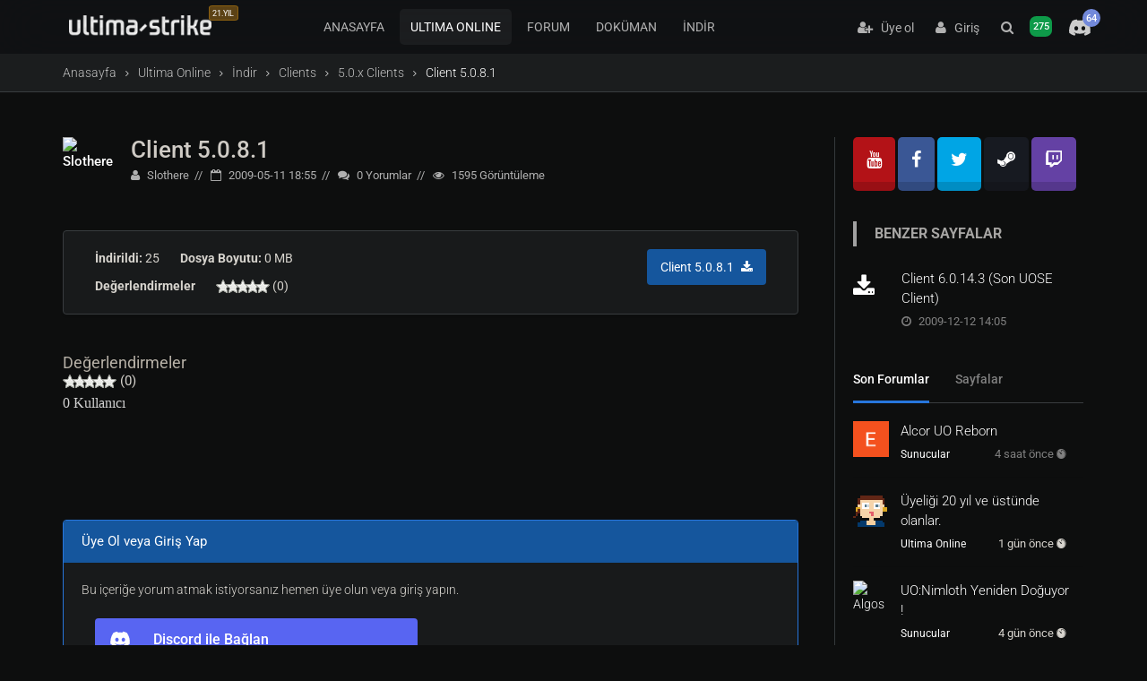

--- FILE ---
content_type: text/html; charset=UTF-8
request_url: https://www.ultima-strike.com/indir/client-5081
body_size: 7991
content:
<!DOCTYPE html><html lang="tr"> <head> <title>Client 5.0.8.1 - 5.0.x Clients - Ultima-Strike</title> <meta name="msvalidate.01" content="DD744974C539D5AAC090F224CBC14131" /> <meta name="yandex-verification" content="aacefc8cb0606688" /> <meta http-equiv="X-UA-Compatible" content="IE=edge"> <meta name="description" content="Client 5.0.8.1 indir ve kullanmaya başla. Ücretsiz 5.0.x Clients dosyalarını download edebilir ve inceleyebilirsiniz." />
 <meta name="keywords" content="ultima online, cs-go, lol, dota 2, e-spor, oyunlar, oyun oyna, oyun topluluk, türkçe oyun, türkçe oyun haber" /> <meta http-equiv="content-type" content="text/html; charset=UTF-8" /> <meta name="facebook-domain-verification" content="8kuvfniaefktinbdgbp4djge6o3r28" /> <meta name="yandex-verification" content="edd65359757b56b9" /> <meta name="viewport" content="width=device-width, initial-scale=1"> <link rel="canonical" href="https://www.ultima-strike.com/indir/client-5081" /> <meta name="theme-color" content="#141619"> <!-- FAVICON --> <link rel="shortcut icon" href="https://www.ultima-strike.com/favicon.ico"> <base href="https://www.ultima-strike.com/" /> <!-- CORE CSS --> <link href="/themes/us/plugins/bootstrap/css/bootstrap.min.css" rel="stylesheet"> <link href="/themes/us/css/theme.css?v=1312" rel="stylesheet"> <link href="/themes/us/css/custom.css" rel="stylesheet"> <link href="/themes/us/css/helpers.min.css" rel="stylesheet"> <link href="/themes/us/css/modalbox.css" rel="stylesheet"> <link href="/rc.php?rc=global.us.css&amp;nc=1769986339" type="text/css" rel="stylesheet" />
<script src="/rc.php?rc=global.us.js&amp;nc=1769986339"></script>
<meta property="og:url" content="https://www.ultima-strike.com/indir/client-5081" />
<meta property="og:type" content="website" />
<meta property="og:title" content="Client 5.0.8.1" />
<meta property="og:image" content="https://www.ultima-strike.com/plugins/opengraph/img/thumb.jpg" />
<meta property="og:description" content="" />
<meta property="og:site_name" content="Ultima-Strike" />
<meta property="og:locale" content="tr_TR" />
<meta name="twitter:card" content="summary_large_image" />
<meta name="twitter:site" content="@ultima_strike" />
<meta name="twitter:description" content="" />
<meta name="twitter:title" content="Client 5.0.8.1" />
<meta name="twitter:image" content="https://www.ultima-strike.com/plugins/opengraph/img/thumb.jpg" /> <style type="text/css">@font-face {font-family:Roboto;font-style:normal;font-weight:400;src:url(/cf-fonts/s/roboto/5.0.11/greek-ext/400/normal.woff2);unicode-range:U+1F00-1FFF;font-display:swap;}@font-face {font-family:Roboto;font-style:normal;font-weight:400;src:url(/cf-fonts/s/roboto/5.0.11/latin/400/normal.woff2);unicode-range:U+0000-00FF,U+0131,U+0152-0153,U+02BB-02BC,U+02C6,U+02DA,U+02DC,U+0304,U+0308,U+0329,U+2000-206F,U+2074,U+20AC,U+2122,U+2191,U+2193,U+2212,U+2215,U+FEFF,U+FFFD;font-display:swap;}@font-face {font-family:Roboto;font-style:normal;font-weight:400;src:url(/cf-fonts/s/roboto/5.0.11/latin-ext/400/normal.woff2);unicode-range:U+0100-02AF,U+0304,U+0308,U+0329,U+1E00-1E9F,U+1EF2-1EFF,U+2020,U+20A0-20AB,U+20AD-20CF,U+2113,U+2C60-2C7F,U+A720-A7FF;font-display:swap;}@font-face {font-family:Roboto;font-style:normal;font-weight:400;src:url(/cf-fonts/s/roboto/5.0.11/vietnamese/400/normal.woff2);unicode-range:U+0102-0103,U+0110-0111,U+0128-0129,U+0168-0169,U+01A0-01A1,U+01AF-01B0,U+0300-0301,U+0303-0304,U+0308-0309,U+0323,U+0329,U+1EA0-1EF9,U+20AB;font-display:swap;}@font-face {font-family:Roboto;font-style:normal;font-weight:400;src:url(/cf-fonts/s/roboto/5.0.11/cyrillic/400/normal.woff2);unicode-range:U+0301,U+0400-045F,U+0490-0491,U+04B0-04B1,U+2116;font-display:swap;}@font-face {font-family:Roboto;font-style:normal;font-weight:400;src:url(/cf-fonts/s/roboto/5.0.11/cyrillic-ext/400/normal.woff2);unicode-range:U+0460-052F,U+1C80-1C88,U+20B4,U+2DE0-2DFF,U+A640-A69F,U+FE2E-FE2F;font-display:swap;}@font-face {font-family:Roboto;font-style:normal;font-weight:400;src:url(/cf-fonts/s/roboto/5.0.11/greek/400/normal.woff2);unicode-range:U+0370-03FF;font-display:swap;}@font-face {font-family:Roboto;font-style:normal;font-weight:100;src:url(/cf-fonts/s/roboto/5.0.11/greek/100/normal.woff2);unicode-range:U+0370-03FF;font-display:swap;}@font-face {font-family:Roboto;font-style:normal;font-weight:100;src:url(/cf-fonts/s/roboto/5.0.11/greek-ext/100/normal.woff2);unicode-range:U+1F00-1FFF;font-display:swap;}@font-face {font-family:Roboto;font-style:normal;font-weight:100;src:url(/cf-fonts/s/roboto/5.0.11/latin/100/normal.woff2);unicode-range:U+0000-00FF,U+0131,U+0152-0153,U+02BB-02BC,U+02C6,U+02DA,U+02DC,U+0304,U+0308,U+0329,U+2000-206F,U+2074,U+20AC,U+2122,U+2191,U+2193,U+2212,U+2215,U+FEFF,U+FFFD;font-display:swap;}@font-face {font-family:Roboto;font-style:normal;font-weight:100;src:url(/cf-fonts/s/roboto/5.0.11/vietnamese/100/normal.woff2);unicode-range:U+0102-0103,U+0110-0111,U+0128-0129,U+0168-0169,U+01A0-01A1,U+01AF-01B0,U+0300-0301,U+0303-0304,U+0308-0309,U+0323,U+0329,U+1EA0-1EF9,U+20AB;font-display:swap;}@font-face {font-family:Roboto;font-style:normal;font-weight:100;src:url(/cf-fonts/s/roboto/5.0.11/cyrillic/100/normal.woff2);unicode-range:U+0301,U+0400-045F,U+0490-0491,U+04B0-04B1,U+2116;font-display:swap;}@font-face {font-family:Roboto;font-style:normal;font-weight:100;src:url(/cf-fonts/s/roboto/5.0.11/latin-ext/100/normal.woff2);unicode-range:U+0100-02AF,U+0304,U+0308,U+0329,U+1E00-1E9F,U+1EF2-1EFF,U+2020,U+20A0-20AB,U+20AD-20CF,U+2113,U+2C60-2C7F,U+A720-A7FF;font-display:swap;}@font-face {font-family:Roboto;font-style:normal;font-weight:100;src:url(/cf-fonts/s/roboto/5.0.11/cyrillic-ext/100/normal.woff2);unicode-range:U+0460-052F,U+1C80-1C88,U+20B4,U+2DE0-2DFF,U+A640-A69F,U+FE2E-FE2F;font-display:swap;}@font-face {font-family:Roboto;font-style:normal;font-weight:300;src:url(/cf-fonts/s/roboto/5.0.11/latin/300/normal.woff2);unicode-range:U+0000-00FF,U+0131,U+0152-0153,U+02BB-02BC,U+02C6,U+02DA,U+02DC,U+0304,U+0308,U+0329,U+2000-206F,U+2074,U+20AC,U+2122,U+2191,U+2193,U+2212,U+2215,U+FEFF,U+FFFD;font-display:swap;}@font-face {font-family:Roboto;font-style:normal;font-weight:300;src:url(/cf-fonts/s/roboto/5.0.11/latin-ext/300/normal.woff2);unicode-range:U+0100-02AF,U+0304,U+0308,U+0329,U+1E00-1E9F,U+1EF2-1EFF,U+2020,U+20A0-20AB,U+20AD-20CF,U+2113,U+2C60-2C7F,U+A720-A7FF;font-display:swap;}@font-face {font-family:Roboto;font-style:normal;font-weight:300;src:url(/cf-fonts/s/roboto/5.0.11/vietnamese/300/normal.woff2);unicode-range:U+0102-0103,U+0110-0111,U+0128-0129,U+0168-0169,U+01A0-01A1,U+01AF-01B0,U+0300-0301,U+0303-0304,U+0308-0309,U+0323,U+0329,U+1EA0-1EF9,U+20AB;font-display:swap;}@font-face {font-family:Roboto;font-style:normal;font-weight:300;src:url(/cf-fonts/s/roboto/5.0.11/cyrillic/300/normal.woff2);unicode-range:U+0301,U+0400-045F,U+0490-0491,U+04B0-04B1,U+2116;font-display:swap;}@font-face {font-family:Roboto;font-style:normal;font-weight:300;src:url(/cf-fonts/s/roboto/5.0.11/cyrillic-ext/300/normal.woff2);unicode-range:U+0460-052F,U+1C80-1C88,U+20B4,U+2DE0-2DFF,U+A640-A69F,U+FE2E-FE2F;font-display:swap;}@font-face {font-family:Roboto;font-style:normal;font-weight:300;src:url(/cf-fonts/s/roboto/5.0.11/greek/300/normal.woff2);unicode-range:U+0370-03FF;font-display:swap;}@font-face {font-family:Roboto;font-style:normal;font-weight:300;src:url(/cf-fonts/s/roboto/5.0.11/greek-ext/300/normal.woff2);unicode-range:U+1F00-1FFF;font-display:swap;}@font-face {font-family:Roboto;font-style:normal;font-weight:500;src:url(/cf-fonts/s/roboto/5.0.11/cyrillic-ext/500/normal.woff2);unicode-range:U+0460-052F,U+1C80-1C88,U+20B4,U+2DE0-2DFF,U+A640-A69F,U+FE2E-FE2F;font-display:swap;}@font-face {font-family:Roboto;font-style:normal;font-weight:500;src:url(/cf-fonts/s/roboto/5.0.11/cyrillic/500/normal.woff2);unicode-range:U+0301,U+0400-045F,U+0490-0491,U+04B0-04B1,U+2116;font-display:swap;}@font-face {font-family:Roboto;font-style:normal;font-weight:500;src:url(/cf-fonts/s/roboto/5.0.11/greek/500/normal.woff2);unicode-range:U+0370-03FF;font-display:swap;}@font-face {font-family:Roboto;font-style:normal;font-weight:500;src:url(/cf-fonts/s/roboto/5.0.11/greek-ext/500/normal.woff2);unicode-range:U+1F00-1FFF;font-display:swap;}@font-face {font-family:Roboto;font-style:normal;font-weight:500;src:url(/cf-fonts/s/roboto/5.0.11/latin-ext/500/normal.woff2);unicode-range:U+0100-02AF,U+0304,U+0308,U+0329,U+1E00-1E9F,U+1EF2-1EFF,U+2020,U+20A0-20AB,U+20AD-20CF,U+2113,U+2C60-2C7F,U+A720-A7FF;font-display:swap;}@font-face {font-family:Roboto;font-style:normal;font-weight:500;src:url(/cf-fonts/s/roboto/5.0.11/latin/500/normal.woff2);unicode-range:U+0000-00FF,U+0131,U+0152-0153,U+02BB-02BC,U+02C6,U+02DA,U+02DC,U+0304,U+0308,U+0329,U+2000-206F,U+2074,U+20AC,U+2122,U+2191,U+2193,U+2212,U+2215,U+FEFF,U+FFFD;font-display:swap;}@font-face {font-family:Roboto;font-style:normal;font-weight:500;src:url(/cf-fonts/s/roboto/5.0.11/vietnamese/500/normal.woff2);unicode-range:U+0102-0103,U+0110-0111,U+0128-0129,U+0168-0169,U+01A0-01A1,U+01AF-01B0,U+0300-0301,U+0303-0304,U+0308-0309,U+0323,U+0329,U+1EA0-1EF9,U+20AB;font-display:swap;}@font-face {font-family:Roboto;font-style:normal;font-weight:700;src:url(/cf-fonts/s/roboto/5.0.11/latin-ext/700/normal.woff2);unicode-range:U+0100-02AF,U+0304,U+0308,U+0329,U+1E00-1E9F,U+1EF2-1EFF,U+2020,U+20A0-20AB,U+20AD-20CF,U+2113,U+2C60-2C7F,U+A720-A7FF;font-display:swap;}@font-face {font-family:Roboto;font-style:normal;font-weight:700;src:url(/cf-fonts/s/roboto/5.0.11/vietnamese/700/normal.woff2);unicode-range:U+0102-0103,U+0110-0111,U+0128-0129,U+0168-0169,U+01A0-01A1,U+01AF-01B0,U+0300-0301,U+0303-0304,U+0308-0309,U+0323,U+0329,U+1EA0-1EF9,U+20AB;font-display:swap;}@font-face {font-family:Roboto;font-style:normal;font-weight:700;src:url(/cf-fonts/s/roboto/5.0.11/cyrillic-ext/700/normal.woff2);unicode-range:U+0460-052F,U+1C80-1C88,U+20B4,U+2DE0-2DFF,U+A640-A69F,U+FE2E-FE2F;font-display:swap;}@font-face {font-family:Roboto;font-style:normal;font-weight:700;src:url(/cf-fonts/s/roboto/5.0.11/greek/700/normal.woff2);unicode-range:U+0370-03FF;font-display:swap;}@font-face {font-family:Roboto;font-style:normal;font-weight:700;src:url(/cf-fonts/s/roboto/5.0.11/greek-ext/700/normal.woff2);unicode-range:U+1F00-1FFF;font-display:swap;}@font-face {font-family:Roboto;font-style:normal;font-weight:700;src:url(/cf-fonts/s/roboto/5.0.11/cyrillic/700/normal.woff2);unicode-range:U+0301,U+0400-045F,U+0490-0491,U+04B0-04B1,U+2116;font-display:swap;}@font-face {font-family:Roboto;font-style:normal;font-weight:700;src:url(/cf-fonts/s/roboto/5.0.11/latin/700/normal.woff2);unicode-range:U+0000-00FF,U+0131,U+0152-0153,U+02BB-02BC,U+02C6,U+02DA,U+02DC,U+0304,U+0308,U+0329,U+2000-206F,U+2074,U+20AC,U+2122,U+2191,U+2193,U+2212,U+2215,U+FEFF,U+FFFD;font-display:swap;}</style> <!-- PLUGINS --> <link href="/themes/us/plugins/font-awesome/css/font-awesome.min.css" rel="stylesheet"> <link href="/themes/us/plugins/ionicons/css/ionicons.min.css" rel="stylesheet"> <link href="/themes/us/plugins/animate/animate.min.css" rel="stylesheet"> <link href="/themes/us/plugins/animate/animate.delay.css" rel="stylesheet"> <link href="/themes/us/plugins/owl-carousel/owl.carousel.css" rel="stylesheet"> <link rel="stylesheet" type="text/css" href="/themes/us/css/jssocials.css" /> <link rel="stylesheet" type="text/css" href="/themes/us/css/jssocials-theme-classic.css" /> <!-- Google tag (gtag.js) --> <script async src="https://www.googletagmanager.com/gtag/js?id=G-T4RH09L59Y"></script> <script> window.dataLayer = window.dataLayer || []; function gtag() { dataLayer.push(arguments); } gtag('js', new Date()); gtag('config', 'G-T4RH09L59Y'); </script> </head> <body class="fixed-header bg-black-us"> <header> <div class="container p-0"> <span class="bar hide"></span> <div class="logo"> <a href="/" class="mainlogo"><span class="label label-congs">21.YIL</span><img src="/themes/us/img/logo.webp" alt="Türkiye'nin en eski ve aktif online oyun platformu, Ultima Online, Counter-Strike ve diğer online oyunlar hakkında Türkçe haber, bilgi ve forum sunuyor."></a> <a href="/" class="logo mobilelogo"><img src="/themes/us/img/logomobile.png" alt="Türkiye'nin en eski ve aktif online oyun platformu, Ultima Online, Counter-Strike ve diğer online oyunlar hakkında Türkçe haber, bilgi ve forum sunuyor."></a> </div> <nav> <div class="nav-control"> <ul> <li> <a href="https://www.ultima-strike.com/" class="">ANASAYFA</a> </li> <li> <a href="/ultima-online" class="active">ULTIMA ONLINE</a> </li> <li> <a href="/forum" class="">FORUM</a> </li> <li> <a href="/dokuman" class="">DOKÜMAN</a> </li> <li> <a href="/indir" class="">İNDİR</a> </li> </ul> </div> </nav> <div class="nav-right">  <div class="nav-profile"> <div class="guest"><a href="/uye-ol" class="uye-ol"><i class="fa fa-user-plus"></i>&nbsp;&nbsp; Üye ol</a> <a href="/login"><i class="fa fa-user"></i>&nbsp;&nbsp; Giriş</a> </div> </div>  <a href="#" aria-label="Arama" data-toggle="modal-search" class="search_h hidden-xs"><i class="fa fa-search"></i></a> <a href="https://www.ultima-strike.com/whosonline" class="whoisonline_h hidden-xs" rel="nofollow" aria-label="Kimler Çevirimiçi" class="lbl-onl-main"><i class="fa fa-users"></i> <span class="label label-online1 lbl-onl hidden-xs">275</span> </a> <div class="nav-dropdown discord-menu-item"> <a href="https://discord.gg/UV5vf8Q" target="_blank" class="discord-menu-link"> <i class="fa fa-discord"></i> <span class="label label-discord">64</span> </a> </div> </div> </div> </header> <!-- /header --> <section class="bg-grey-50 border-bottom-1 border-grey-300 padding-10">
<div class="container">
<ol class="breadcrumb"><li><a href="/">Anasayfa</a></li><li><a href="/ultima-online">Ultima Online</a></li><li><a href="/indir/uo">İndir</a></li><li><a href="/indir/uo/clients">Clients</a></li><li><a href="/indir/uo/clients/client-5x">5.0.x Clients</a></li><li class="active" aria-current="page">Client 5.0.8.1</li></ol></div></section>
  <script type="application/ld+json">{"@context":"https://schema.org","@type":"BreadcrumbList","itemListElement":[{"@type":"ListItem","position":1,"name":"Anasayfa","item":"https://www.ultima-strike.com/"},{"@type":"ListItem","position":2,"name":"Ultima Online","item":"https://www.ultima-strike.com/ultima-online"},{"@type":"ListItem","position":3,"name":"İndir","item":"https://www.ultima-strike.com/indir/uo"},{"@type":"ListItem","position":4,"name":"Clients","item":"https://www.ultima-strike.com/indir/uo/clients"},{"@type":"ListItem","position":5,"name":"5.0.x Clients","item":"https://www.ultima-strike.com/indir/uo/clients/client-5x"},{"@type":"ListItem","position":6,"name":"Client 5.0.8.1","item":"https://www.ultima-strike.com/indir/client-5081"}]}</script>
 <div class="modal-search"> <div class="container"> <!-- Search form hidden from bots, loaded via JavaScript --> <div id="search-container" style="display:none;"> <form id="search" method="post"><div style="display:inline;margin:0;padding:0"><input type="hidden" name="x" value="5DD229B7" /></div> <input type="text" name="sq" class="form-control" placeholder="Arama..."> <button type="submit" title="Arama!" style="position: absolute; left: -9999px; width: 1px; height: 1px;" tabindex="-1">Arama</button> <i class="fa fa-times close"></i> </form> </div> </div> </div><!-- /.modal-search -->  <div id="wrapper"> <section class="padding-top-50 padding-bottom-50 padding-top-sm-30"> <div class="container"> <div class="row sidebar"> <div class="col-md-9 leftside"> <div class="post post-single"> <div class="post-header post-author"> <a href="/uye/slothere-u10936" class="author" data-toggle="tooltip" title="Slothere"><img src="datas/avatars/10936-avatar.png" alt="Slothere" /></a> <div class="post-title"> <h1><a href="/indir/client-5081">Client 5.0.8.1</a></h1> <ul class="post-meta"> <li><a href="/uye/slothere-u10936"><i class="fa fa-user"></i> Slothere</a></li> <li><i class="fa fa-calendar-o"></i> 2009-05-11 18:55</li> <li><i class="fa fa-comments"></i> 0 <span class="hidden-xs">Yorumlar</span></li> <li><i class="fa fa-eye"></i> 1595 <span class="hidden-xs">Görüntüleme</span></li> </ul> </div> </div><br /> <div class="panel panel-default"> <div class="panel-body align-items-center"> <div class="col-md-6"> <div class="d-flex margin-bottom-10"> <span class="margin-right-20"><strong>İndirildi:</strong> 25</span> <span><strong>Dosya Boyutu:</strong> 0 MB</span> </div> <div class="d-flex"> <span class="margin-right-20"><strong>Değerlendirmeler</strong></span> <span class="rating-stars display-inline-block"><img src="images/icons/default/stars/vote0.png" alt="0" /></span> <span class="display-inline-block">(0)</span> </div> </div>																 <div class="col-md-6 text-right"> <a onclick="downloadFile();" href="javascript:void(0)" rel="nofollow"><button type="button" class="btn btn-primary btn-icon-right">Client 5.0.8.1 <i class="fa fa-download"></i></button></a> <script> function downloadFile() { window.location.assign('/indir/5081?a=dl'); } </script> </div></div> </div><br />						 <br /> <h4>Değerlendirmeler</h4> <img src="images/icons/default/stars/vote0.png" alt="0" /> (0) <div class="clearfix"></div> <p>0 Kullanıcı</p>						<div style="clear:both; height:25px;"></div><div class="row margin-top-40"><div class="col-md-4"> <div class="tags"></div> </div><div class="col-md-8 hidden-xs hidden-sm"> </div> </div> </div> <div class="panel panel-primary"> <div class="panel-heading"> <h3 class="panel-title">Üye Ol veya Giriş Yap</h3> </div> <div class="panel-body"> Bu içeriğe yorum atmak istiyorsanız hemen üye olun veya giriş yapın. <br class="clearfix" /> <br class="clearfix" /> <div class="col-lg-6"> <a class="btn btn-block btn-social btn-discord" href="/hybridauth?a=login&amp;provider=Discord" rel="nofollow" title="Sign in with Discord"><i class="fa fa-discord"></i> <div>Discord ile Bağlan</div></a><a class="btn btn-block btn-social btn-twitch" href="/hybridauth?a=login&amp;provider=TwitchTV" rel="nofollow" title="Sign in with Twitch"><i class="fa fa-twitch"></i> <div>Twitch ile Bağlan</div></a><a class="btn btn-block btn-social btn-steam" href="/hybridauth?a=login&amp;provider=Steam" rel="nofollow" title="Sign in with Steam"><i class="fa fa-steam"></i> <div>Steam ile Bağlan</div></a><a class="btn btn-block btn-social btn-google" href="/hybridauth?a=login&amp;provider=Google" rel="nofollow" title="Sign in with Google"><i class="fa fa-google"></i> <div>Google ile Bağlan</div></a> </div> </div> </div><div class="comments" id="comments"> <div class="page-header"><i class="fa fa-comment-o"></i> Yorumlar (0)</div> <div class="block">			<div class="warning">Henüz yorum yapılmamış</div>	<div class="error">Sadece kayıtlı kullanıcılar yeni yorum yapabilir.</div></div> </div> </div> <div class="col-md-3 rightside" style="padding-left:20px !important;"> <div class="widget widget-list"> <link href="themes/us/css/socialapps.css" type="text/css" rel="stylesheet" /> <div id="socialapps"> <a class="item youtube" aria-label="Youtube" href="https://www.youtube.com/@UltimaStrike"><i class="fa fa-youtube"></i></a> <a class="item facebook" aria-label="Facebook" href="https://www.facebook.com/ultimastrike"><i class="fa fa-facebook"></i></a> <a class="item twitter" aria-label="Twitter" href="https://twitter.com/ultima_strike"><i class="fa fa-twitter"></i></a> <a class="item steam" aria-label="Steam" href="https://steamcommunity.com/groups/ultima-strike"><i class="fa fa-steam"></i></a> <a class="item twitch" aria-label="Twitch" href="https://www.twitch.tv/ultimastriketv"><i class="fa fa-twitch"></i></a> <br /><br /> </div> </div>					<div class="widget widget-list"> <div class="title">Benzer Sayfalar</div> <ul class="bullets"><li>		 <a href="/indir/client-60143-son-uose-client" class="thumb" aria-label="Client 6.0.14.3 (Son UOSE Client)"><i style="font-size:26px; padding-top:7px" class="fa fa-download"></i></a> <div class="widget-list-meta"> <div class="widget-list-title"><a href="/indir/client-60143-son-uose-client">Client 6.0.14.3 (Son UOSE Client)</a></div> <p><i class="fa fa-clock-o"></i> 2009-12-12 14:05</p> </div> 		 </li></ul> <br /><br /> <div class="tab-select border-bottom-1 border-grey-300 hidden-xs"> <ul class="nav nav-tabs"> <li class="active"><a href="#tabs1" data-toggle="tab" aria-expanded="true">Son Forumlar</a></li> <li><a href="#tabs2" data-toggle="tab" aria-expanded="false">Sayfalar</a></li> </ul> </div> <div class="tab-content hidden-xs"> <ul class="tab-pane fade active in" id="tabs1"> <li> <a href="/forum/ultima-online/sunucular/alcor-uo-reborn-q52579#bottom" class="thumb"> <img src="https://lh3.googleusercontent.com/a/ACg8ocISvrm5Z8pjUTlzaWUfGaxjsftWTPVnPGoL3TP3nTCCdW26Iw=s96-c" alt="Eve Echoes"> </a> <div class="widget-list-meta"> <span class="widget-list-title"> <a href="/forum/ultima-online/sunucular/alcor-uo-reborn-q52579#bottom">Alcor UO Reborn </a></span> <p><span class="small"><a href="/forum/ultima-online/sunucular">Sunucular</a></span> <span style="float:right; padding-right:3px;">4 saat önce <i class="ion-ios-timer"></i></span> </p> </div></li> <li> <a href="/forum/ultima-online/uyeligi-20-yil-ve-ustunde-q52648#bottom" class="thumb"> <img src="https://api.dicebear.com/7.x/pixel-art/svg?seed=Xaelin" width="233" alt="Xaelin" /> </a> <div class="widget-list-meta"> <span class="widget-list-title"> <a href="/forum/ultima-online/uyeligi-20-yil-ve-ustunde-q52648#bottom">Üyeliği 20 yıl ve üstünde olanlar. </a></span> <p><span class="small"><a href="/forum/ultima-online">Ultima Online</a></span> <span style="float:right; padding-right:3px;">1 gün önce <i class="ion-ios-timer"></i></span> </p> </div></li> <li> <a href="/forum/ultima-online/sunucular/uo-nimloth-yeniden-doguyo-q52625/d/4#bottom" class="thumb"> <img src="datas/avatars/122232-avatar.gif" alt="Algos"> </a> <div class="widget-list-meta"> <span class="widget-list-title"> <a href="/forum/ultima-online/sunucular/uo-nimloth-yeniden-doguyo-q52625/d/4#bottom">UO:Nimloth Yeniden Doğuyor ! </a></span> <p><span class="small"><a href="/forum/ultima-online/sunucular">Sunucular</a></span> <span style="float:right; padding-right:3px;">4 gün önce <i class="ion-ios-timer"></i></span> </p> </div></li> <li> <a href="/forum/ultima-online/uyeligi-18-yil-ve-ustunde-q52628#bottom" class="thumb"> <img src="https://api.dicebear.com/7.x/pixel-art/svg?seed=buffa" width="233" alt="buffa" /> </a> <div class="widget-list-meta"> <span class="widget-list-title"> <a href="/forum/ultima-online/uyeligi-18-yil-ve-ustunde-q52628#bottom">Üyeliği 18 yıl ve üstünde olanlar. </a></span> <p><span class="small"><a href="/forum/ultima-online">Ultima Online</a></span> <span style="float:right; padding-right:3px;">6 gün önce <i class="ion-ios-timer"></i></span> </p> </div></li> <li> <a href="/forum/cs/sunucu/kingofcs-guclu-altyapi-gu-q52649#bottom" class="thumb"> <img src="https://api.dicebear.com/7.x/pixel-art/svg?seed=kingofcs" width="233" alt="kingofcs" /> </a> <div class="widget-list-meta"> <span class="widget-list-title"> <a href="/forum/cs/sunucu/kingofcs-guclu-altyapi-gu-q52649#bottom">KINGOFCS – Güçlü Altyapı, Güvenli CS1.6 &amp; HL... </a></span> <p><span class="small"><a href="/forum/cs/sunucu">Sunucular</a></span> <span style="float:right; padding-right:3px;">2 hafta önce <i class="ion-ios-timer"></i></span> </p> </div></li> <li> <a href="/forum/ultima-online/uyeligi-15-yil-ve-uzerind-q52420/d/6#bottom" class="thumb"> <img src="datas/defaultav/seal.gif" alt="gonzi"> </a> <div class="widget-list-meta"> <span class="widget-list-title"> <a href="/forum/ultima-online/uyeligi-15-yil-ve-uzerind-q52420/d/6#bottom">Üyeliği 15 yıl ve üzerinde olanlar. </a></span> <p><span class="small"><a href="/forum/ultima-online">Ultima Online</a></span> <span style="float:right; padding-right:3px;">3 hafta önce <i class="ion-ios-timer"></i></span> </p> </div></li> <li> <a href="/forum/ultima-online/guild-dominion-signal-sys-q52647#bottom" class="thumb"> <img src="datas/avatars/182384-1558137594532.jpeg" alt="Ege ERKEK"> </a> <div class="widget-list-meta"> <span class="widget-list-title"> <a href="/forum/ultima-online/guild-dominion-signal-sys-q52647#bottom">Guild Dominion &amp; Signal System | Üreticiler Bile... </a></span> <p><span class="small"><a href="/forum/ultima-online">Ultima Online</a></span> <span style="float:right; padding-right:3px;">3 hafta önce <i class="ion-ios-timer"></i></span> </p> </div></li> <li> <a href="/forum/diger/paxhistoria-yapay-zeka-de-q52646#bottom" class="thumb"> <img src="datas/avatars/4439-avatar.gif" alt="Montana LoveLACe"> </a> <div class="widget-list-meta"> <span class="widget-list-title"> <a href="/forum/diger/paxhistoria-yapay-zeka-de-q52646#bottom">Paxhistoria yapay zeka destekli web tabanlı... </a></span> <p><span class="small"><a href="/forum/diger">Diğer Oyunlar</a></span> <span style="float:right; padding-right:3px;">4 hafta önce <i class="ion-ios-timer"></i></span> </p> </div></li> <li> <a href="/forum/cs/sunucu/2025-cs-1-5-turk-sunucusu-q52645#bottom" class="thumb"> <img src="datas/avatars/182384-1558137594532.jpeg" alt="Ege ERKEK"> </a> <div class="widget-list-meta"> <span class="widget-list-title"> <a href="/forum/cs/sunucu/2025-cs-1-5-turk-sunucusu-q52645#bottom">2025 CS 1.5 TÜRK SUNUCUSU AÇILDI </a></span> <p><span class="small"><a href="/forum/cs/sunucu">Sunucular</a></span> <span style="float:right; padding-right:3px;">1 ay önce <i class="ion-ios-timer"></i></span> </p> </div></li> <li> <a href="/forum/duyurular/uo-lord-british-gazinosu-q52644#bottom" class="thumb"> <img src="https://api.dicebear.com/7.x/pixel-art/svg?seed=Vanq" width="233" alt="Vanq" /> </a> <div class="widget-list-meta"> <span class="widget-list-title"> <a href="/forum/duyurular/uo-lord-british-gazinosu-q52644#bottom">UO Lord British Gazinosu #5 Yayında! </a></span> <p><span class="small"><a href="/forum/duyurular">Duyurular</a></span> <span style="float:right; padding-right:3px;">1 ay önce <i class="ion-ios-timer"></i></span> </p> </div></li> <li> <a href="/forum/ultima-online/valheim-e-ultima-online-m-q52643#bottom" class="thumb"> <img src="datas/avatars/60925-aaaaaaaa.jpg" alt="Deathwave"> </a> <div class="widget-list-meta"> <span class="widget-list-title"> <a href="/forum/ultima-online/valheim-e-ultima-online-m-q52643#bottom">Valheim’e Ultima Online Modu </a></span> <p><span class="small"><a href="/forum/ultima-online">Ultima Online</a></span> <span style="float:right; padding-right:3px;">1 ay önce <i class="ion-ios-timer"></i></span> </p> </div></li> <li> <a href="/forum/ultima-online/elit-donanim-modulu-edm-u-q52642#bottom" class="thumb"> <img src="datas/avatars/182384-1558137594532.jpeg" alt="Ege ERKEK"> </a> <div class="widget-list-meta"> <span class="widget-list-title"> <a href="/forum/ultima-online/elit-donanim-modulu-edm-u-q52642#bottom">Elit Donanım Modülü (EDM) | Üretimin Doruğu (Yeni... </a></span> <p><span class="small"><a href="/forum/ultima-online">Ultima Online</a></span> <span style="float:right; padding-right:3px;">1 ay önce <i class="ion-ios-timer"></i></span> </p> </div></li> <li> <a href="/forum/ultima-online/kader-masasi-secimin-yazg-q52640#bottom" class="thumb"> <img src="datas/avatars/182384-1558137594532.jpeg" alt="Ege ERKEK"> </a> <div class="widget-list-meta"> <span class="widget-list-title"> <a href="/forum/ultima-online/kader-masasi-secimin-yazg-q52640#bottom">Kader Masası | Seçimin Yazgını Belirleyecek (Yeni... </a></span> <p><span class="small"><a href="/forum/ultima-online">Ultima Online</a></span> <span style="float:right; padding-right:3px;">1 ay önce <i class="ion-ios-timer"></i></span> </p> </div></li> <li> <a href="/forum/duyurular/icerik-kasifi-aramizda-q52641#bottom" class="thumb"> <img src="datas/avatars/182384-1558137594532.jpeg" alt="Ege ERKEK"> </a> <div class="widget-list-meta"> <span class="widget-list-title"> <a href="/forum/duyurular/icerik-kasifi-aramizda-q52641#bottom">İçerik Kaşifi Aramızda! </a></span> <p><span class="small"><a href="/forum/duyurular">Duyurular</a></span> <span style="float:right; padding-right:3px;">1 ay önce <i class="ion-ios-timer"></i></span> </p> </div></li> <li> <a href="/forum/ultima-online/sunucular/world-of-uo-da-gecmise-yo-q52626#bottom" class="thumb"> <img src="datas/avatars/10378-avatar.gif" alt="Venus"> </a> <div class="widget-list-meta"> <span class="widget-list-title"> <a href="/forum/ultima-online/sunucular/world-of-uo-da-gecmise-yo-q52626#bottom">World of UO'da Geçmişe Yolculuk Başladı </a></span> <p><span class="small"><a href="/forum/ultima-online/sunucular">Sunucular</a></span> <span style="float:right; padding-right:3px;">1 ay önce <i class="ion-ios-timer"></i></span> </p> </div></li>  </ul> <ul class="tab-pane fade" id="tabs2"> <li>	<a href="/dokuman/ultima-online-mul-konu-anim4mul-ile-binek-ekleme" class="thumb" aria-label="Ultima Online .mul Konu anim4.mul ile Binek ekleme"><i style="font-size:26px" class="fa fa-file-text-o"></i></a> <div class="widget-list-meta"> <h4 class="widget-list-title"><a href="/dokuman/ultima-online-mul-konu-anim4mul-ile-binek-ekleme">Ultima Online .mul Konu anim4.mul ile Binek ekleme</a></h4> <p><i class="fa fa-clock-o"></i> 2026-01-25 20:19</p> </div> 	 </li><li>	<a href="/haber/mmorpg-ultima-online-siniflari-nasil-kaldirdi" class="thumb" aria-label="MMORPG'de Devrim Yaptı: Sınıf Tanımayan Ultima Online!"><i style="font-size:26px" class="fa fa-file-text-o"></i></a> <div class="widget-list-meta"> <h4 class="widget-list-title"><a href="/haber/mmorpg-ultima-online-siniflari-nasil-kaldirdi">MMORPG'de Devrim Yaptı: Sınıf Tanımayan Ultima Online!</a></h4> <p><i class="fa fa-clock-o"></i> 2025-12-27 21:13</p> </div> 	 </li><li>	<a href="/haber/ultima-online-oynanisini-tamamen-degistiren-harita-karari" class="thumb" aria-label="Ultima Online'ın Oynanışını Tamamen Değiştiren Harita Kararı!"><i style="font-size:26px" class="fa fa-file-text-o"></i></a> <div class="widget-list-meta"> <h4 class="widget-list-title"><a href="/haber/ultima-online-oynanisini-tamamen-degistiren-harita-karari">Ultima Online'ın Oynanışını Tamamen Değiştiren Harita Kararı!</a></h4> <p><i class="fa fa-clock-o"></i> 2025-12-23 23:17</p> </div> 	 </li><li>	<a href="/uo-rehber/yeni-baslayanlar-icin-ultima-online" class="thumb" aria-label="Yeni Başlayanlar İçin Ultima Online"><i style="font-size:26px" class="fa fa-file-text-o"></i></a> <div class="widget-list-meta"> <h4 class="widget-list-title"><a href="/uo-rehber/yeni-baslayanlar-icin-ultima-online">Yeni Başlayanlar İçin Ultima Online</a></h4> <p><i class="fa fa-clock-o"></i> 2025-11-27 19:07</p> </div> 	 </li><li><a href="/haber/ultima-online-karakter-yapilandirma-araci" class="thumb"><img src="datas/photos/thumb_150page_6947.jpg" alt="Skill seçimlerinizi planlamak artık çok daha kolay"></a> <div class="widget-list-meta"> <h4 class="widget-list-title"><a href="/haber/ultima-online-karakter-yapilandirma-araci">Ultima Online Karakter Yapılandırma Aracı Bölümü Açıldı!</a></h4> <p><i class="fa fa-clock-o"></i> 2024-10-31 22:47</p> </div> </li><li><a href="/haber/resmi-uo-oyunculari-ikiye-boldu-web-client-yeterli-mi" class="thumb"><img src="datas/photos/thumb_150page_6946.jpg" alt="Ultima Online topluluğu, ClassicUO'nun sadece web client olarak kullanılabileceğinin açıklanmasının ardından tepkili."></a> <div class="widget-list-meta"> <h4 class="widget-list-title"><a href="/haber/resmi-uo-oyunculari-ikiye-boldu-web-client-yeterli-mi">Resmi UO, Oyuncuları İkiye Böldü: Web Client Yeterli mi?</a></h4> <p><i class="fa fa-clock-o"></i> 2024-10-14 17:45</p> </div> </li><li><a href="/haber/ultima-online-classicuo-ile-resmi-isbirligine-gidiyor" class="thumb"><img src="datas/photos/thumb_150page_6945.jpg" alt="Ultima Online, ClassicUO ile resmi işbirliği yapıyor! Performans iyileştirmeleri, geniş oyun penceresi ve daha fazlası geliyor."></a> <div class="widget-list-meta"> <h4 class="widget-list-title"><a href="/haber/ultima-online-classicuo-ile-resmi-isbirligine-gidiyor">Ultima Online, ClassicUO ile Resmi İşbirliğine Gidiyor</a></h4> <p><i class="fa fa-clock-o"></i> 2024-09-26 14:21</p> </div> </li><li>	 <a href="/indir/centredsharp" class="thumb" aria-label="Centred#"><i style="font-size:26px" class="fa fa-download"></i></a> <div class="widget-list-meta"> <h4 class="widget-list-title"><a href="/indir/centredsharp">Centred#</a></h4> <p><i class="fa fa-clock-o"></i> 2024-07-08 22:50</p> </div> 	 </li> </ul> </div> </div> </div> </div> </div> </section></div> <!-- /#wrapper --><!-- footer --><footer> <div class="container"> <div class="widget row"> <div class="col-lg-2 col-md-2 col-sm-2 col-xs-12"> <div class="title">Menü</div> <div class="row"> <div class="col-lg-12 col-md-12 col-sm-12 col-xs-12"> <div class="nav"> <li><a href="/">ANASAYFA</a></li> <li><a href="/forum">FORUM</a></li> <li><a href="/dokuman">DOKÜMAN</a></li> <li><a href="/indir">İNDİR</a></li> <li><a href="/iletisim">İLETİŞİM</a></li> </div> </div> </div> </div> <div class="col-lg-6 col-md-6 col-sm-6 col-xs-12"> <div class="title">Bağlantılar</div> <div class="row"> <div class="col-lg-4 col-md-4 col-sm-4 col-xs-12"> <div class="nav"> <li><a href="https://www.ultima-strike.com/indir/cs-16-full">CS 1.6 indir</a></li> <li><a href="https://www.ultima-strike.com/indir/cs-16-turkce-dil-paketi-10">CS 1.6 Türkçe</a></li> <li><a href="https://www.ultima-strike.com/indir/cs-16-bot">CS 1.6 Bot</a></li> <li><a href="https://www.ultima-strike.com/dokuman/cs-16-cfg-indir-ve-ozellestir">CS 1.6 CFG</a></li> <li><a href="https://www.ultima-strike.com/dokuman/cs-16-rate-ayarlari">CS 1.6 Rate Ayarları</a></li> </div> </div> <div class="col-lg-4 col-md-4 col-sm-4 col-xs-12"> <div class="nav"> <li><a href="https://www.ultima-strike.com/uoserverlist">UO Server</a></li> <li><a href="https://www.ultima-strike.com/indir/ghost-mouse-20">Ghost Mouse indir</a></li> <li><a href="https://www.ultima-strike.com/dokuman/fps-nedir-ayarlari-nelerdir">FPS Nedir?</a></li> <li><a href="https://www.ultima-strike.com/uoserverlist/pvp">Ultima Online PVP Server</a> </li> <li><a href="https://www.ultima-strike.com/indir/makroman-17">Makroman</a></li> </div> </div> <div class="col-lg-4 col-md-4 col-sm-4 col-xs-12"> <div class="nav"> <li><a href="https://www.ultima-strike.com/uokarakter">UO Karakter Yapılandırma</a></li> </div> </div> </div> </div> <div class="col-lg-4 col-md-4 col-sm-4 col-xs-12" style="text-align:right;"> </div> </div> </div> <div class="footer-bottom"> <div class="container"> <ul class="list-inline"> <li><a href="https://www.youtube.com/@UltimaStrike" class="btn btn-circle btn-social-icon" data-toggle="tooltip" aria-label="Youtube Abone ol" title="Youtube Abone ol" target="_blank"><i class="fa fa-youtube"></i></a></li> <li><a href="https://www.facebook.com/ultimastrike" class="btn btn-circle btn-social-icon" data-toggle="tooltip" aria-label="Facebook Beğen" title="Facebook Beğen" target="_blank"><i class="fa fa-facebook"></i></a></li> <li><a href="https://twitter.com/ultima_strike" class="btn btn-circle btn-social-icon" data-toggle="tooltip" aria-label="Twitter Takip Et" title="Twitter Takip Et" target="_blank"><i class="fa fa-twitter"></i></a></li> <li><a href="http://steamcommunity.com/groups/ultima-strike" class="btn btn-circle btn-social-icon" data-toggle="tooltip" aria-label="Steam Grubuna Katıl" title="Steam Grubuna Katıl" target="_blank"><i class="fa fa-steam"></i></a></li> <li><a href="https://www.twitch.tv/ultimastriketv" class="btn btn-circle btn-social-icon" data-toggle="tooltip" aria-label="Twitch Takip Et" title="Twitch Takip Et" target="_blank"><i class="fa fa-twitch"></i></a></li> </ul> &copy; 2004 - 2026 Ultima-Strike. Her hakkı saklıdır. </div> </div></footer> <!-- /.footer --> <style> #adblockNotification { position: fixed; bottom: 20px; right: 20px; max-width: 300px; background-color: #343a40; color: white; border-radius: 8px; box-shadow: 0 4px 6px rgba(0, 0, 0, 0.1); z-index: 1050; display: none; padding: 15px; } .close-btn { position: absolute; top: 10px; right: 10px; color: #adb5bd; cursor: pointer; } .close-btn:hover { color: white; }</style> <!-- Javascript --> <script src="/themes/us/plugins/bootstrap/js/bootstrap.min.js"></script><script src="/themes/us/plugins/owl-carousel/owl.carousel.min.js"></script><script src="/themes/us/plugins/core.min.js"></script><link rel="stylesheet" href="/themes/us/css/ext/default.min.css"><link rel="stylesheet" href="/themes/us/css/ext/jqModal.css"><script src="/themes/us/css/ext/highlight.js"></script><script type="text/javascript" src="https://cdnjs.cloudflare.com/ajax/libs/highlight.js/11.8.0/languages/powershell.min.js"></script><script src="/themes/us/css/ext/jqModal.js"></script><script>hljs.highlightAll();</script><style> .owl-carousel { touch-action: none; }</style><script> (function ($) { "use strict"; $(".owl-carousel").owlCarousel({ autoPlay: true, items: 4, itemsDesktop: [1600, 3], itemsTablet: [940, 1], itemsMobile: false }); })(jQuery);</script><script src="/themes/us/js/classie.js"></script><script> jQuery.event.special.touchstart = { setup: function (_, ns, handle) { this.addEventListener("touchstart", handle, { passive: !ns.includes("noPreventDefault") }); } }; jQuery.event.special.touchmove = { setup: function (_, ns, handle) { this.addEventListener("touchmove", handle, { passive: !ns.includes("noPreventDefault") }); } }; jQuery.event.special.wheel = { setup: function (_, ns, handle) { this.addEventListener("wheel", handle, { passive: true }); } }; jQuery.event.special.mousewheel = { setup: function (_, ns, handle) { this.addEventListener("mousewheel", handle, { passive: true }); } };</script>  <script>(function(){function c(){var b=a.contentDocument||a.contentWindow.document;if(b){var d=b.createElement('script');d.innerHTML="window.__CF$cv$params={r:'9c7504baed8fc77b',t:'MTc2OTk4NjMzOQ=='};var a=document.createElement('script');a.src='/cdn-cgi/challenge-platform/scripts/jsd/main.js';document.getElementsByTagName('head')[0].appendChild(a);";b.getElementsByTagName('head')[0].appendChild(d)}}if(document.body){var a=document.createElement('iframe');a.height=1;a.width=1;a.style.position='absolute';a.style.top=0;a.style.left=0;a.style.border='none';a.style.visibility='hidden';document.body.appendChild(a);if('loading'!==document.readyState)c();else if(window.addEventListener)document.addEventListener('DOMContentLoaded',c);else{var e=document.onreadystatechange||function(){};document.onreadystatechange=function(b){e(b);'loading'!==document.readyState&&(document.onreadystatechange=e,c())}}}})();</script></body> </html>

--- FILE ---
content_type: text/css
request_url: https://www.ultima-strike.com/themes/us/css/custom.css
body_size: 1550
content:
.forum-gg-users {
    border-width: 3px;
    font-size: 12px;
    padding: 25px;
    padding-bottom: 12px;
    padding-top: 12px;
    margin-top: 15px;
    margin-bottom: 0px;
    background-color: rgb(30, 32, 33);
    border-left: 1px solid #9b9b9b;
}

.forum-gg-users i {
    margin-right: 8px;
}

.forum-body {
    /* These are technically the same, but use both */
    overflow-wrap: break-word;
    word-wrap: break-word;

    -ms-word-break: break-all;
    /* This is the dangerous one in WebKit, as it breaks things wherever */
    word-break: break-all;
    /* Instead use this non-standard one: */
    word-break: break-word;

    /* Adds a hyphen where the word breaks, if supported (No Blink) */
    -ms-hyphens: auto;
    -moz-hyphens: auto;
    -webkit-hyphens: auto;
    hyphens: auto;
}

.uo-dropdown {
    margin-left: 0 !important;
    margin-top: 0px !important;
}

nav ul li .uo-dropdown-menu {
    background: #1b1d1e !important;
}

.uo-dropdown-menu li a:focus h3,
.uo-dropdown-menu li a:hover h3 {
    color: rgb(200, 195, 188) !important;
}

/* (removed: moved to modules/polls/css/polls.ui.css) */
.notif-panel {
    background: rgb(24, 26, 27);
    border: 1px solid rgb(56, 60, 63);
    min-width: 420px
}

.nav-right .nav-dropdown .dropdown-menu {
    width: 420px;
    background: rgb(24, 26, 27);
    border: 1px solid rgb(56, 60, 63);
    padding: 0;
    border-radius: 8px;
    box-shadow: 0 10px 24px rgba(0, 0, 0, 0.4)
}

.nav-dropdown .dropdown-header {
    font-weight: 600;
    color: #fff;
    background: rgb(24, 26, 27) !important;
    padding: 12px 16px;
    border-bottom: 1px solid rgb(56, 60, 63)
}

.nav-dropdown .divider {
    border-top-color: rgb(56, 60, 63)
}

.nav-dropdown .dropdown-footer {
    background: rgb(24, 26, 27);
    border-top: 1px solid rgb(56, 60, 63)
}

.nav-dropdown .dropdown-footer a {
    display: inline-block;
    padding: 0 8px;
    color: #fff !important;
    background: transparent !important;
    border: none !important;
    border-radius: 0;
    text-decoration: none
}

.nav-dropdown .dropdown-footer a:hover {
    background: transparent !important;
    color: #fff !important
}

.notif-list {
    padding: 0 8px;
    max-height: calc(100vh - 200px);
    overflow: auto
}

.notif-item {
    display: flex;
    align-items: center !important;
    gap: 12px;
    padding: 5px 5px 5px 0px;
    border-bottom: 1px solid rgb(56, 60, 63);
    position: relative
}

.notif-item:hover {
    background-color: #1b1d1e !important;
}

.notif-item.unread {
    background: rgb(27, 30, 31)
}

.notif-link {
    display: flex !important;
    align-items: center;
    gap: 10px;
    width: 100%;
    text-decoration: none;
    color: #fff !important
}

.notif-link:hover {
    background-color: transparent !important
}

.notif-avatar {
    flex: 0 0 40px;
    height: 40px;
    width: 40px;
    border-radius: 50%;
    overflow: hidden;
}

.notif-avatar img {
    width: 100%;
    height: 100%;
    object-fit: cover
}

.notif-content {
    flex: 1;
    display: flex;
    flex-direction: column;
    gap: 2px;
    min-width: 0;
    max-width: calc(100% - 120px)
}

.notif-title {
    color: rgba(255, 255, 255, 0.95);
    font-weight: 600;
    white-space: nowrap;
    overflow: hidden;
    text-overflow: ellipsis
}

.notif-message {
    color: rgba(255, 255, 255, 0.8);
    font-size: 13px;
    display: -webkit-box;
    -webkit-line-clamp: 2;
    -webkit-box-orient: vertical;
    overflow: hidden
}

.notif-time {
    color: rgba(255, 255, 255, 0.6);
    font-size: 11px;
    font-weight: 300;
    line-height: 10px;
}

.notif-thumb {
    flex: 0 0 86px;
    height: 48px;
    border-radius: 6px;
    overflow: hidden;
    background: rgb(30, 32, 33)
}

.notif-thumb img {
    width: 100%;
    height: 100%;
    object-fit: cover
}

.notif-empty {
    padding: 16px;
    text-align: center;
    color: rgba(255, 255, 255, 0.8)
}

.notif-dot {
    position: absolute;
    left: 6px;
    top: 50%;
    transform: translateY(-50%);
    width: 6px;
    height: 6px;
    border-radius: 50%;
    background: #7289da
}

.notif-settings {
    color: #fff !important;
    padding-top: 5px !important;
}

.notif-settings i {
    font-size: 24px !important;
    color: rgba(255, 255, 255, 0.6) !important;
    margin: 0 !important
}

.notif-settings:hover {
    color: #fff;
}

.notif-settings:hover i {
    color: #fff !important;
}

.notif-settings:hover {
    background-color: transparent !important
}

.notif-list::-webkit-scrollbar {
    width: 8px
}

.notif-list::-webkit-scrollbar-thumb {
    background: rgb(56, 60, 63);
    border-radius: 4px
}

.notif-list::-webkit-scrollbar-track {
    background: rgb(27, 30, 31)
}

.notifier-panel+.notifier-panel {
    margin-top: 20px
}

.link-sub {
    color: rgba(255, 255, 255, 0.85);
    text-decoration: none
}

.link-sub:hover {
    color: #fff;
    text-decoration: underline
}

.notifier-settings .col-sm-6 {
    display: flex;
    align-items: center;
    gap: 8px
}

.notifier-settings input[type=checkbox] {
    margin-right: 8px;
    height: 13px;
    width: 13px
}

.notifier-settings .settings-head {
    margin-bottom: 8px;
    color: rgba(255, 255, 255, 0.9);
    font-weight: 600
}

.notifier-settings .form-group {
    padding: 10px 0;
    border-bottom: 1px solid rgb(56, 60, 63);
    display: flex;
    align-items: center;
    margin-bottom: 0
}

.notifier-settings .form-group:last-child {
    border-bottom: 0
}

.notifier-settings .control-label {
    color: rgba(255, 255, 255, 0.8)
}

.notifier-settings .checkbox-inline {
    display: inline-block;
    margin-right: 16px
}

.notifier-settings .actions {
    margin-top: 10px
}

.notifier-settings .settings-row .settings-label {
    display: flex;
    align-items: center;
    gap: 8px;
    color: rgba(255, 255, 255, 0.85)
}

.notifier-settings .settings-row .settings-label i {
    color: rgba(255, 255, 255, 0.9)
}

.notif-link {
    display: flex !important;
    align-items: center;
    gap: 10px;
    width: 100%;
    text-decoration: none;
    color: #fff !important
}

.notif-link:hover {
    background-color: transparent !important
}

.notif-avatar {
    flex: 0 0 40px;
    height: 40px;
    width: 40px;
    border-radius: 50%;
    overflow: hidden;
}

.notif-avatar img {
    width: 100%;
    height: 100%;
    object-fit: cover
}

.notif-content {
    flex: 1;
    display: flex;
    flex-direction: column;
    gap: 2px;
    min-width: 0;
    max-width: calc(100% - 120px)
}

.notif-title {
    color: rgba(255, 255, 255, 0.95);
    font-weight: 600;
    white-space: nowrap;
    overflow: hidden;
    text-overflow: ellipsis
}

.notif-message {
    color: rgba(255, 255, 255, 0.8);
    font-size: 13px;
    display: -webkit-box;
    -webkit-line-clamp: 2;
    -webkit-box-orient: vertical;
    overflow: hidden
}

.notif-time {
    color: rgba(255, 255, 255, 0.6);
    font-size: 11px;
    font-weight: 300;
    line-height: 10px;
}

.notif-thumb {
    flex: 0 0 86px;
    height: 48px;
    border-radius: 6px;
    overflow: hidden;
    background: rgb(30, 32, 33)
}

.notif-thumb img {
    width: 100%;
    height: 100%;
    object-fit: cover
}

.notif-empty {
    padding: 16px;
    text-align: center;
    color: rgba(255, 255, 255, 0.8)
}

.notif-dot {
    position: absolute;
    left: 6px;
    top: 50%;
    transform: translateY(-50%);
    width: 6px;
    height: 6px;
    border-radius: 50%;
    background: #7289da
}

.notif-settings {
    color: #fff !important;
    padding-top: 5px !important;
}

.notif-settings i {
    font-size: 24px !important;
    color: rgba(255, 255, 255, 0.6) !important;
    margin: 0 !important
}

.notif-settings:hover {
    color: #fff;
}

.notif-settings:hover i {
    color: #fff !important;
}

.notif-settings:hover {
    background-color: transparent !important
}

.notif-list::-webkit-scrollbar {
    width: 8px
}

.notif-list::-webkit-scrollbar-thumb {
    background: rgb(56, 60, 63);
    border-radius: 4px
}

.notif-list::-webkit-scrollbar-track {
    background: rgb(27, 30, 31)
}

.notifier-panel+.notifier-panel {
    margin-top: 20px
}

.link-sub {
    color: rgba(255, 255, 255, 0.85);
    text-decoration: none
}

.link-sub:hover {
    color: #fff;
    text-decoration: underline
}

.notifier-settings .col-sm-6 {
    display: flex;
    align-items: center;
    gap: 8px
}

.notifier-settings input[type=checkbox] {
    margin-right: 8px;
    height: 13px;
    width: 13px
}

.notifier-settings .settings-head {
    margin-bottom: 8px;
    color: rgba(255, 255, 255, 0.9);
    font-weight: 600
}

.notifier-settings .form-group {
    padding: 10px 0;
    border-bottom: 1px solid rgb(56, 60, 63);
    display: flex;
    align-items: center;
    margin-bottom: 0
}

.notifier-settings .form-group:last-child {
    border-bottom: 0
}

.notifier-settings .control-label {
    color: rgba(255, 255, 255, 0.8)
}

.notifier-settings .checkbox-inline {
    display: inline-block;
    margin-right: 16px
}

.notifier-settings .actions {
    margin-top: 10px
}

.notifier-settings .settings-row .settings-label {
    display: flex;
    align-items: center;
    gap: 8px;
    color: rgba(255, 255, 255, 0.85)
}

.notifier-settings .settings-row .settings-label i {
    color: rgba(255, 255, 255, 0.9)
}

.notif-a {
    color: rgb(197 198 197) !important;
    background: transparent !important;
}

@media (max-width: 768px) {
    .table-responsive {
        border: none !important
    }

    .notifier-settings .form-group {
        flex-direction: column;
        align-items: flex-start;
        gap: 5px;
    }

    .notifier-settings .col-sm-6 {
        width: 100%;
        justify-content: flex-start;
    }

    .notifier-settings .settings-row .settings-label {
        margin-bottom: 5px;
    }
}

/* Responsive YouTube Embeds */
.embeddedContent.oembed-provider-youtube {
    position: relative;
    padding-bottom: 56.25%;
    /* 16:9 Aspect Ratio */
    height: 0;
    overflow: hidden;
    max-width: 100%;
    margin-bottom: 20px;
}

.embeddedContent.oembed-provider-youtube iframe {
    position: absolute;
    top: 0;
    left: 0;
    width: 100% !important;
    height: 100% !important;
}

--- FILE ---
content_type: text/css
request_url: https://www.ultima-strike.com/themes/us/css/socialapps.css
body_size: 370
content:
.widget .item{padding:10px!important;min-width:30px!important}#socialapps .item{padding:30px 15px 15px;font-size:11px;border-radius:5px;float:left;margin:0 3px 10px 0;background:grey;text-align:center;min-width:55px;min-height:60px;border-bottom:10px solid rgba(0,0,0,.15);text-transform:uppercase;color:#fff}#socialapps .item.dribbble{background:#ea4c89}#socialapps .item.facebook{background:#3a5795}#socialapps .item.steam{background:#171a21}#socialapps .item.twitch{background:#6441a4}#socialapps .item.instagram{background:#517fa4}#socialapps .item.google{background:#dd4b39}#socialapps .item.youtube{background:#b31217}#socialapps .item.pinterest{background:#cb2027}#socialapps .item.soundcloud{background:#f50}#socialapps .item.vimeo{background:#45bbff}#socialapps .item.twitter{background:#00a5e5}#socialapps .item.behance{background:#0079ff}#socialapps .item.vine{background:#00a478}#socialapps .item.vk{background:#507299}#socialapps .item.foursquare{background:#2d5be3}#socialapps .item.linkedin{background:#0077b5}#socialapps .item .count,#socialapps .item i{padding:5px;display:block;font-size:20px}#socialapps .item .count{font-weight:600}#total,#total_k{padding:10px;font-weight:700;font-size:20px}#total:before,#total_k:before{content:'';font-weight:400}#socialapps.rounded{margin-top:20px}#socialapps.rounded .item{min-width:0;min-height:0;width:50px;height:50px;position:relative;margin-right:20px;margin-bottom:20px;border-radius:50%;border:none}#socialapps.rounded .item .count{position:absolute;top:-10px;right:-10px;background:inherit;border:2px solid #fff;border-radius:30px;height:15px;line-height:15px;font-size:11px!important}#socialapps.square{max-width:720px;margin:0 auto}#socialapps.square .item{width:120px;height:130px;border-radius:0;margin:0}#socialapps.square .item .count{padding:10px;display:block;font-size:20px;font-weight:600}

--- FILE ---
content_type: text/css
request_url: https://www.ultima-strike.com/themes/us/css/ext/jqModal.css
body_size: 288
content:
/* jqModal base Styling courtesy of;
	Brice Burgess <bhb@iceburg.net> */

/* The Window's CSS z-index value is respected (takes priority). If none is supplied,
	the Window's z-index value will be set to 3000 by default (via jqModal.js). */

.jqmWindow {
     display: none;

     position: fixed;
     top: 17%;
     left: 50%;

     margin-left: -300px;
     width: 600px;

     background-color: #EEE;
     color: #333;
     border: 1px solid black;
     padding: 12px;
}

.jqmOverlay {
     background-color: #000;
}

/* Background iframe styling for IE6. Prevents ActiveX bleed-through (<select> form elements, etc.) */
* iframe.jqm {
     position: absolute;
     top: 0;
     left: 0;
     z-index: -1;
     width: expression(this.parentNode.offsetWidth+'px');
     height: expression(this.parentNode.offsetHeight+'px');
}

/* Fixed posistioning emulation for IE6
     Star selector used to hide definition from browsers other than IE6
     For valid CSS, use a conditional include instead */
* html .jqmWindow {
     position: absolute;
     top: expression((document.documentElement.scrollTop || document.body.scrollTop) + Math.round(17 * (document.documentElement.offsetHeight || document.body.clientHeight) / 100) + 'px');
}

--- FILE ---
content_type: image/svg+xml
request_url: https://api.dicebear.com/7.x/pixel-art/svg?seed=buffa
body_size: 726
content:
<svg xmlns="http://www.w3.org/2000/svg" viewBox="0 0 16 16" fill="none" shape-rendering="crispEdges"><metadata xmlns:rdf="http://www.w3.org/1999/02/22-rdf-syntax-ns#" xmlns:xsi="http://www.w3.org/2001/XMLSchema-instance" xmlns:dc="http://purl.org/dc/elements/1.1/" xmlns:dcterms="http://purl.org/dc/terms/"><rdf:RDF><rdf:Description><dc:title>Pixel Art</dc:title><dc:creator>DiceBear</dc:creator><dc:source xsi:type="dcterms:URI">https://www.figma.com/community/file/1198754108850888330</dc:source><dcterms:license xsi:type="dcterms:URI">https://creativecommons.org/publicdomain/zero/1.0/</dcterms:license><dc:rights>„Pixel Art” (https://www.figma.com/community/file/1198754108850888330) by „DiceBear”, licensed under „CC0 1.0” (https://creativecommons.org/publicdomain/zero/1.0/)</dc:rights></rdf:Description></rdf:RDF></metadata><mask id="viewboxMask"><rect width="16" height="16" rx="0" ry="0" x="0" y="0" fill="#fff" /></mask><g mask="url(#viewboxMask)"><path d="M4 2h8v1h1v3h1v2h-1v3h-1v1H9v1h4v1h1v2H2v-2h1v-1h4v-1H4v-1H3V8H2V6h1V3h1V2Z" fill="#e0b687"/><path d="M4 2h8v1h1v3h1v2h-1v3h-1v1H4v-1H3V8H2V6h1V3h1V2Z" fill="#fff" fill-opacity=".1"/><path d="M10 13h3v1h1v2H2v-2h1v-1h3v2h4v-2Z" fill="#ffd969"/><path fill="#fff" d="M4 5h3v3H4zM9 5h3v3H9z"/><path fill="#876658" d="M10 5h2v2h-2zM5 5h2v2H5z"/><path fill="#fff" fill-opacity=".4" d="M5 5h1v1H5zM6 6h1v1H6zM10 5h1v1h-1zM11 6h1v1h-1z"/><path fill="#fff" fill-opacity=".7" d="M11 5h1v1h-1zM6 5h1v1H6z"/><path d="M7 9v2h2v-1H8V9H7Z" fill="#d29985"/><path d="M9 11v-1H8V9H7v1h1v1h1Z" fill="#fff" fill-opacity=".2"/><path d="M4 1h8v1h1v1h1v3h-1V4h-1V3H6v1H3v2H2V3h1V2h1V1ZM2 8h1v3h1v1h3v1H2V8ZM12 12H9v1h5V8h-1v3h-1v1Z" fill="#a78961"/></g></svg>

--- FILE ---
content_type: application/javascript; charset=UTF-8
request_url: https://www.ultima-strike.com/cdn-cgi/challenge-platform/h/b/scripts/jsd/d251aa49a8a3/main.js?
body_size: 8913
content:
window._cf_chl_opt={AKGCx8:'b'};~function(X6,KD,Kp,KM,Kh,KF,KA,KT,X0,X1){X6=L,function(J,K,Xp,X5,X,Q){for(Xp={J:378,K:452,X:314,Q:453,l:390,m:361,x:400,C:440,n:305,a:299,Z:381,g:484,c:496},X5=L,X=J();!![];)try{if(Q=-parseInt(X5(Xp.J))/1*(-parseInt(X5(Xp.K))/2)+parseInt(X5(Xp.X))/3+parseInt(X5(Xp.Q))/4*(-parseInt(X5(Xp.l))/5)+-parseInt(X5(Xp.m))/6*(parseInt(X5(Xp.x))/7)+parseInt(X5(Xp.C))/8*(parseInt(X5(Xp.n))/9)+-parseInt(X5(Xp.a))/10*(parseInt(X5(Xp.Z))/11)+parseInt(X5(Xp.g))/12*(parseInt(X5(Xp.c))/13),Q===K)break;else X.push(X.shift())}catch(l){X.push(X.shift())}}(Y,436476),KD=this||self,Kp=KD[X6(346)],KM=null,Kh=Kz(),KF=function(l0,QN,QW,QT,QF,XZ,K,X,Q,l){return l0={J:445,K:430,X:422,Q:371,l:406,m:448,x:458,C:501},QN={J:405,K:364,X:302,Q:450,l:298,m:514,x:492,C:336,n:319,a:405,Z:291,g:426,c:426,E:368,d:405,H:304,V:418,P:386,U:405,j:364,f:518,e:319,S:405,O:382,b:288,G:359,R:275,k:401,D:405,M:327,y:368,o:405},QW={J:478,K:519},QT={J:404,K:295,X:463,Q:325,l:376,m:519,x:327,C:348,n:465,a:424,Z:424,g:348,c:465,E:424,d:393,H:278,V:478,P:368,U:505,j:278,f:315,e:517,S:368,O:462,b:522,G:522,R:420,k:319,D:278,M:494,y:513,o:405,I:385,B:436,s:397,z:282,h:348,i:278,F:368,A:436,T:278,v:368,W:518,N:368,Y0:278,Y1:291,Y2:405,Y3:494,Y4:304,Y5:494,Y6:412,Y7:269,Y8:401,Y9:476,YY:404,YL:348,Yr:383,YJ:424,YK:464,YX:345},QF={J:304},XZ=X6,K={'dvESF':XZ(l0.J),'kdlvi':function(m,C){return m+C},'ycVeQ':function(m,C){return m==C},'bhQmY':XZ(l0.K),'ngBUB':function(m,C){return m!==C},'yhoru':XZ(l0.X),'BHSGu':XZ(l0.Q),'CwOpU':function(m,C){return C==m},'fADik':function(m,C){return m>C},'ePOyg':function(m,C){return m==C},'Rqonr':function(m,x){return m(x)},'wPLgE':function(m,C){return m>C},'KeTov':function(m,C){return m==C},'PuPVR':function(m,x){return m(x)},'BrcyG':function(m,C){return m<C},'Qkumk':function(m,C){return m|C},'pPYjZ':function(m,C){return m-C},'MALXG':function(m,C){return C&m},'lYBxJ':function(m,x){return m(x)},'wUmrF':function(m,x){return m(x)},'ArDqt':function(m,C){return m!==C},'gjJdZ':function(m,C){return C==m},'lGoEJ':function(m,C){return m==C},'ZJhve':function(m,C){return m&C},'WFsPq':function(m,C){return m-C},'KsBmF':function(m,C){return m!=C},'MxPne':XZ(l0.l),'ddQsB':XZ(l0.m),'ZOCAA':function(m,C){return C&m},'FkBjS':function(m,x){return m(x)},'WMHqb':function(m,x){return m(x)},'YGzrc':function(m,x){return m(x)},'nZOwS':function(m,C){return m*C},'jrxoZ':function(m,C){return C&m},'zhgXl':function(m,C){return C*m},'yBwzu':function(m,x){return m(x)},'CLVLi':function(m,C){return m-C}},X=String[XZ(l0.x)],Q={'h':function(m,Qi,Qh,Xc,x){return Qi={J:419,K:445,X:481,Q:296,l:290,m:352,x:294,C:292,n:366,a:327},Qh={J:468},Xc=XZ,x={'wbalZ':function(C,n){return C+n},'WzKAF':function(C,n){return C+n},'aVaYY':function(C,n,a){return C(n,a)},'Asepe':function(C,n,Xg){return Xg=L,K[Xg(Qh.J)](C,n)}},K[Xc(QF.J)](null,m)?'':Q.g(m,6,function(C,XE,a){if(XE=Xc,K[XE(Qi.J)]!==XE(Qi.K))a=H==='s'&&!V[XE(Qi.X)](P[U]),XE(Qi.Q)===x[XE(Qi.l)](j,f)?e(x[XE(Qi.m)](S,O),b):a||x[XE(Qi.x)](G,x[XE(Qi.C)](R,k),D[M]);else return XE(Qi.n)[XE(Qi.a)](C)})},'g':function(x,C,Z,Xd,E,H,V,P,U,j,S,O,G,R,D,M,y,o,I,B){if(Xd=XZ,E={},E[Xd(QT.J)]=function(s,z){return s<z},H=E,K[Xd(QT.K)](K[Xd(QT.X)],K[Xd(QT.Q)])){if(K[Xd(QT.l)](null,x))return'';for(P={},U={},j='',S=2,O=3,G=2,R=[],D=0,M=0,y=0;y<x[Xd(QT.m)];y+=1)if(o=x[Xd(QT.x)](y),Object[Xd(QT.C)][Xd(QT.n)][Xd(QT.a)](P,o)||(P[o]=O++,U[o]=!0),I=j+o,Object[Xd(QT.C)][Xd(QT.n)][Xd(QT.Z)](P,I))j=I;else{if(Object[Xd(QT.g)][Xd(QT.c)][Xd(QT.E)](U,j)){if(K[Xd(QT.d)](256,j[Xd(QT.H)](0))){for(V=0;V<G;D<<=1,K[Xd(QT.V)](M,C-1)?(M=0,R[Xd(QT.P)](K[Xd(QT.U)](Z,D)),D=0):M++,V++);for(B=j[Xd(QT.j)](0),V=0;K[Xd(QT.f)](8,V);D=1&B|D<<1,K[Xd(QT.e)](M,C-1)?(M=0,R[Xd(QT.S)](K[Xd(QT.O)](Z,D)),D=0):M++,B>>=1,V++);}else if(Xd(QT.b)!==Xd(QT.G))X(K[Xd(QT.R)],Q.e);else{for(B=1,V=0;K[Xd(QT.k)](V,G);D=B|D<<1.34,M==C-1?(M=0,R[Xd(QT.S)](Z(D)),D=0):M++,B=0,V++);for(B=j[Xd(QT.D)](0),V=0;16>V;D=K[Xd(QT.M)](D<<1.93,B&1),M==K[Xd(QT.y)](C,1)?(M=0,R[Xd(QT.S)](Z(D)),D=0):M++,B>>=1,V++);}S--,0==S&&(S=Math[Xd(QT.o)](2,G),G++),delete U[j]}else for(B=P[j],V=0;V<G;D=D<<1.09|K[Xd(QT.I)](B,1),M==K[Xd(QT.y)](C,1)?(M=0,R[Xd(QT.S)](K[Xd(QT.B)](Z,D)),D=0):M++,B>>=1,V++);j=(S--,S==0&&(S=Math[Xd(QT.o)](2,G),G++),P[I]=O++,K[Xd(QT.s)](String,o))}if(K[Xd(QT.z)]('',j)){if(Object[Xd(QT.h)][Xd(QT.c)][Xd(QT.E)](U,j)){if(256>j[Xd(QT.i)](0)){for(V=0;V<G;D<<=1,M==C-1?(M=0,R[Xd(QT.F)](K[Xd(QT.A)](Z,D)),D=0):M++,V++);for(B=j[Xd(QT.T)](0),V=0;8>V;D=D<<1|K[Xd(QT.I)](B,1),M==C-1?(M=0,R[Xd(QT.v)](K[Xd(QT.U)](Z,D)),D=0):M++,B>>=1,V++);}else{for(B=1,V=0;V<G;D=K[Xd(QT.M)](D<<1.25,B),K[Xd(QT.W)](M,C-1)?(M=0,R[Xd(QT.N)](Z(D)),D=0):M++,B=0,V++);for(B=j[Xd(QT.Y0)](0),V=0;16>V;D=D<<1|1&B,K[Xd(QT.e)](M,C-1)?(M=0,R[Xd(QT.S)](Z(D)),D=0):M++,B>>=1,V++);}S--,K[Xd(QT.Y1)](0,S)&&(S=Math[Xd(QT.Y2)](2,G),G++),delete U[j]}else for(B=P[j],V=0;V<G;D=K[Xd(QT.Y3)](D<<1,B&1),K[Xd(QT.Y4)](M,C-1)?(M=0,R[Xd(QT.S)](Z(D)),D=0):M++,B>>=1,V++);S--,K[Xd(QT.Y1)](0,S)&&G++}for(B=2,V=0;V<G;D=K[Xd(QT.Y5)](D<<1.33,K[Xd(QT.Y6)](B,1)),M==K[Xd(QT.Y7)](C,1)?(M=0,R[Xd(QT.P)](Z(D)),D=0):M++,B>>=1,V++);for(;;)if(D<<=1,M==C-1){R[Xd(QT.N)](Z(D));break}else M++;return R[Xd(QT.Y8)]('')}else return Z instanceof o[Xd(QT.Y9)]&&H[Xd(QT.YY)](0,x[Xd(QT.Y9)][Xd(QT.YL)][Xd(QT.Yr)][Xd(QT.YJ)](C)[Xd(QT.YK)](Xd(QT.YX)))},'j':function(m,Qv,XH){return Qv={J:278},XH=XZ,K[XH(QW.J)](null,m)?'':''==m?null:Q.i(m[XH(QW.K)],32768,function(x,XV){return XV=XH,m[XV(Qv.J)](x)})},'i':function(x,C,Z,XP,E,H,V,P,U,j,S,O,G,R,D,M,B,y,o,I){for(XP=XZ,E=[],H=4,V=4,P=3,U=[],O=Z(0),G=C,R=1,j=0;3>j;E[j]=j,j+=1);for(D=0,M=Math[XP(QN.J)](2,2),S=1;K[XP(QN.K)](S,M);)if(K[XP(QN.X)]===XP(QN.Q))return;else for(y=K[XP(QN.l)][XP(QN.m)]('|'),o=0;!![];){switch(y[o++]){case'0':G>>=1;continue;case'1':I=K[XP(QN.x)](O,G);continue;case'2':0==G&&(G=C,O=K[XP(QN.C)](Z,R++));continue;case'3':S<<=1;continue;case'4':D|=(K[XP(QN.n)](0,I)?1:0)*S;continue}break}switch(D){case 0:for(D=0,M=Math[XP(QN.a)](2,8),S=1;K[XP(QN.K)](S,M);I=G&O,G>>=1,K[XP(QN.Z)](0,G)&&(G=C,O=K[XP(QN.g)](Z,R++)),D|=(0<I?1:0)*S,S<<=1);B=K[XP(QN.c)](X,D);break;case 1:for(D=0,M=Math[XP(QN.J)](2,16),S=1;M!=S;I=O&G,G>>=1,G==0&&(G=C,O=Z(R++)),D|=S*(0<I?1:0),S<<=1);B=X(D);break;case 2:return''}for(j=E[3]=B,U[XP(QN.E)](B);;){if(R>x)return'';for(D=0,M=Math[XP(QN.d)](2,P),S=1;K[XP(QN.K)](S,M);I=G&O,G>>=1,K[XP(QN.H)](0,G)&&(G=C,O=K[XP(QN.V)](Z,R++)),D|=K[XP(QN.P)](0<I?1:0,S),S<<=1);switch(B=D){case 0:for(D=0,M=Math[XP(QN.U)](2,8),S=1;K[XP(QN.j)](S,M);I=G&O,G>>=1,K[XP(QN.f)](0,G)&&(G=C,O=K[XP(QN.V)](Z,R++)),D|=(K[XP(QN.e)](0,I)?1:0)*S,S<<=1);E[V++]=X(D),B=V-1,H--;break;case 1:for(D=0,M=Math[XP(QN.S)](2,16),S=1;M!=S;I=K[XP(QN.O)](O,G),G>>=1,0==G&&(G=C,O=Z(R++)),D|=K[XP(QN.b)](0<I?1:0,S),S<<=1);E[V++]=K[XP(QN.G)](X,D),B=K[XP(QN.R)](V,1),H--;break;case 2:return U[XP(QN.k)]('')}if(H==0&&(H=Math[XP(QN.D)](2,P),P++),E[B])B=E[B];else if(B===V)B=j+j[XP(QN.M)](0);else return null;U[XP(QN.y)](B),E[V++]=j+B[XP(QN.M)](0),H--,j=B,H==0&&(H=Math[XP(QN.o)](2,P),P++)}}},l={},l[XZ(l0.C)]=Q.h,l}(),KA={},KA[X6(326)]='o',KA[X6(459)]='s',KA[X6(460)]='u',KA[X6(467)]='z',KA[X6(429)]='n',KA[X6(264)]='I',KA[X6(502)]='b',KT=KA,KD[X6(334)]=function(J,K,X,Q,ld,lE,lc,Xe,x,Z,g,E,H,V,P){if(ld={J:350,K:380,X:433,Q:380,l:408,m:466,x:399,C:466,n:399,a:362,Z:356,g:519,c:338,E:486,d:481,H:486,V:296,P:340,U:384},lE={J:479,K:320,X:519,Q:486,l:457,m:472},lc={J:486,K:377,X:413,Q:270,l:403,m:348,x:465,C:424,n:368},Xe=X6,x={'RTXsZ':function(U,j){return U===j},'xRyUN':function(U,j){return U<j},'JyCuo':function(U,j){return U+j},'uOlDe':function(U,j){return U(j)},'dgvgw':function(U,j){return U+j},'UgEvM':function(U,j,S){return U(j,S)}},K===null||K===void 0)return Q;for(Z=KN(K),J[Xe(ld.J)][Xe(ld.K)]&&(Z=Z[Xe(ld.X)](J[Xe(ld.J)][Xe(ld.Q)](K))),Z=J[Xe(ld.l)][Xe(ld.m)]&&J[Xe(ld.x)]?J[Xe(ld.l)][Xe(ld.C)](new J[(Xe(ld.n))](Z)):function(U,XS,j){for(XS=Xe,U[XS(lE.J)](),j=0;x[XS(lE.K)](j,U[XS(lE.X)]);x[XS(lE.Q)](U[j],U[x[XS(lE.l)](j,1)])?U[XS(lE.m)](j+1,1):j+=1);return U}(Z),g='nAsAaAb'.split('A'),g=g[Xe(ld.a)][Xe(ld.Z)](g),E=0;E<Z[Xe(ld.g)];H=Z[E],V=KW(J,K,H),x[Xe(ld.c)](g,V)?(P=x[Xe(ld.E)]('s',V)&&!J[Xe(ld.d)](K[H]),x[Xe(ld.H)](Xe(ld.V),x[Xe(ld.P)](X,H))?x[Xe(ld.U)](C,X+H,V):P||C(X+H,K[H])):C(X+H,V),E++);return Q;function C(U,j,Xf){Xf=L,x[Xf(lc.J)](Xf(lc.K),Xf(lc.X))?X[Xf(lc.Q)](Xf(lc.l),Q):(Object[Xf(lc.m)][Xf(lc.x)][Xf(lc.C)](Q,j)||(Q[j]=[]),Q[j][Xf(lc.n)](U))}},X0=X6(342)[X6(514)](';'),X1=X0[X6(362)][X6(356)](X0),KD[X6(347)]=function(K,X,lq,XO,Q,l,m,x,C,n){for(lq={J:321,K:335,X:373,Q:332,l:519,m:402,x:281,C:335,n:519,a:464,Z:368,g:373,c:482},XO=X6,Q={},Q[XO(lq.J)]=function(Z,g){return g!==Z},Q[XO(lq.K)]=function(Z,g){return Z<g},Q[XO(lq.X)]=function(Z,g){return Z+g},l=Q,m=Object[XO(lq.Q)](X),x=0;x<m[XO(lq.l)];x++)if(l[XO(lq.J)](XO(lq.m),XO(lq.x))){if(C=m[x],C==='f'&&(C='N'),K[C]){for(n=0;l[XO(lq.C)](n,X[m[x]][XO(lq.n)]);-1===K[C][XO(lq.a)](X[m[x]][n])&&(X1(X[m[x]][n])||K[C][XO(lq.Z)](l[XO(lq.g)]('o.',X[m[x]][n]))),n++);}else K[C]=X[m[x]][XO(lq.c)](function(Z){return'o.'+Z})}else return![]},X3();function Ki(Q,l,Qx,Xa,m,x,C,n,a,Z,g,c,E){if(Qx={J:328,K:454,X:392,Q:293,l:499,m:341,x:293,C:497,n:509,a:267,Z:508,g:469,c:330,E:271,d:265,H:510,V:521,P:297,U:391,j:439,f:357,e:485,S:301,O:301,b:407,G:271,R:407,k:442,D:374,M:441,y:343,o:456,I:526,B:409,s:358,z:506,h:501},Xa=X6,m={'DClif':function(d,H){return d(H)},'hDJjh':Xa(Qx.J),'qzxWk':function(d,H){return d+H},'ifFsD':function(d,H){return d+H},'jgUCj':Xa(Qx.K),'elSzr':Xa(Qx.X)},!m[Xa(Qx.Q)](Kt,0)){if(m[Xa(Qx.l)]===Xa(Qx.m)){if(!x){if(c=!![],!E())return;m[Xa(Qx.x)](d,function(f){P(U,f)})}}else return![]}C=(x={},x[Xa(Qx.C)]=Q,x[Xa(Qx.n)]=l,x);try{n=KD[Xa(Qx.a)],a=m[Xa(Qx.Z)](m[Xa(Qx.g)](Xa(Qx.c)+KD[Xa(Qx.E)][Xa(Qx.d)],Xa(Qx.H))+n.r,m[Xa(Qx.V)]),Z=new KD[(Xa(Qx.P))](),Z[Xa(Qx.U)](Xa(Qx.j),a),Z[Xa(Qx.f)]=2500,Z[Xa(Qx.e)]=function(){},g={},g[Xa(Qx.S)]=KD[Xa(Qx.E)][Xa(Qx.O)],g[Xa(Qx.b)]=KD[Xa(Qx.G)][Xa(Qx.R)],g[Xa(Qx.k)]=KD[Xa(Qx.E)][Xa(Qx.k)],g[Xa(Qx.D)]=KD[Xa(Qx.E)][Xa(Qx.M)],g[Xa(Qx.y)]=Kh,c=g,E={},E[Xa(Qx.o)]=C,E[Xa(Qx.I)]=c,E[Xa(Qx.B)]=m[Xa(Qx.s)],Z[Xa(Qx.z)](KF[Xa(Qx.h)](E))}catch(H){}}function Y(lw){return lw='eUFij,WMHqb,InGdA,ORXNP,number,error on cf_chl_props,owLVL,detail,concat,MZciq,4|2|0|1|3,lYBxJ,bxsQw,KTXkG,POST,2504FnFkVi,aUjz8,LRmiB4,YLHuR,PEZZK,NAqhi,onreadystatechange,xhr-error,1|0|2|4|3,KGLrj,xEjYu,EcFsX,66638hwGEXu,8sqKwHS,/invisible/jsd,PkAbD,errorInfoObject,JyCuo,fromCharCode,string,undefined,tOWcI,PuPVR,yhoru,indexOf,hasOwnProperty,from,symbol,kdlvi,ifFsD,location,catch,splice,cHpPp,random,yYzzJ,Function,stringify,ePOyg,sort,status,isNaN,map,uURjx,8013036CUgDjL,ontimeout,RTXsZ,yOkhu,bJBAT,readyState,IuwQV,sid,ZOCAA,api,Qkumk,nSgSv,26KmWyfM,AdeF3,nZeoV,hDJjh,vFeAK,sUvmIVtqsoIm,boolean,appendChild,tabIndex,Rqonr,send,contentDocument,qzxWk,TYlZ6,/b/ov1/0.22205691601676378:1769984733:CLGQs-ctZm0q5PB7Ken7BEVe0To_6jV930Pyfn0HIYs/,sjdzb,GhjNS,pPYjZ,split,createElement,AsCyr,KeTov,gjJdZ,length,Juuul,jgUCj,oCZxP,WdRFg,sRWsk,contentWindow,chctx,XCexJ,3|2|0|4|1,bigint,AKGCx8,UsplM,__CF$cv$params,MnOLk,WFsPq,addEventListener,_cf_chl_opt,style,onload,NfDFf,CLVLi,xBlIx,href,charCodeAt,gTGHL,hytBf,Qqpsx,ArDqt,log,eArIy,ypEFU,isArray,now,zhgXl,gygKK,wbalZ,lGoEJ,Asepe,DClif,aVaYY,ngBUB,d.cookie,XMLHttpRequest,ddQsB,450QEKkZC,iframe,CnwA5,MxPne,QtYRu,ycVeQ,8721XDQVTr,sXEYu,QZcVD,body,GxsaG,MTsfR,http-code:,event,error,609fUArXJ,wPLgE,bAuSb,parent,WDgED,BrcyG,xRyUN,jHJSS,lKwkl,iPOKl,loading,BHSGu,object,charAt,VBsbL,function,/cdn-cgi/challenge-platform/h/,MlUMQ,keys,cloudflare-invisible,pRIb1,pkuob,FkBjS,DwnCT,uOlDe,HLxAH,dgvgw,PhCGK,_cf_chl_opt;JJgc4;PJAn2;kJOnV9;IWJi4;OHeaY1;DqMg0;FKmRv9;LpvFx1;cAdz2;PqBHf2;nFZCC5;ddwW5;pRIb1;rxvNi8;RrrrA2;erHi9,JBxy9,xKZfM,[native code],document,rxvNi8,prototype,removeChild,Object,pNFpx,WzKAF,/jsd/oneshot/d251aa49a8a3/0.22205691601676378:1769984733:CLGQs-ctZm0q5PB7Ken7BEVe0To_6jV930Pyfn0HIYs/,TsEhY,clientInformation,bind,timeout,elSzr,yBwzu,success,349434phtQVI,includes,YadKb,KsBmF,vbgPl,RsxUKG$tgoZlDf2np6yrVzYPEH9a0I4mS+JQ3vjFbON8kLC1-ce7iB5MwuqXhTAdW,qnXJp,push,JOctR,EPxch,uRtmj,RKzcO,OMZhl,pkLOA2,onerror,CwOpU,AOtyS,9KTofai,HFmKt,getOwnPropertyNames,7953hxppHh,jrxoZ,toString,UgEvM,MALXG,nZOwS,FRxJi,XhNSO,randomUUID,1927495cTkfrb,open,jsd,fADik,navigator,cktQG,postMessage,wUmrF,getPrototypeOf,Set,84ARoeVk,join,AyfYD,DOMContentLoaded,VMXEX,pow,aLMRy,SSTpq3,Array,source,sSJju,floor,ZJhve,dOrlL,YSZfP,display: none,eVedo,LxMpW,YGzrc,dvESF,bhQmY,FBqJI,bHYUi,dwfdZ,call'.split(','),Y=function(){return lw},Y()}function KN(J,lm,Xj,K){for(lm={J:433,K:332,X:398},Xj=X6,K=[];J!==null;K=K[Xj(lm.J)](Object[Xj(lm.K)](J)),J=Object[Xj(lm.X)](J));return K}function Kw(){return Ku()!==null}function L(r,J,K,X){return r=r-263,K=Y(),X=K[r],X}function X3(lG,lb,lS,XG,J,K,X,Q,l){if(lG={J:324,K:403,X:267,Q:489,l:323,m:270,x:270,C:443,n:446},lb={J:449,K:489,X:324,Q:446},lS={J:449},XG=X6,J={'KGLrj':function(m){return m()},'iPOKl':XG(lG.J),'YLHuR':XG(lG.K)},K=KD[XG(lG.X)],!K)return;if(!KB())return;(X=![],Q=function(XR){if(XR=XG,!X){if(X=!![],!J[XR(lS.J)](KB))return;Ky(function(m){X4(K,m)})}},Kp[XG(lG.Q)]!==J[XG(lG.l)])?Q():KD[XG(lG.m)]?Kp[XG(lG.x)](J[XG(lG.C)],Q):(l=Kp[XG(lG.n)]||function(){},Kp[XG(lG.n)]=function(Xk){Xk=XG,J[Xk(lb.J)](l),Kp[Xk(lb.K)]!==Xk(lb.X)&&(Kp[Xk(lb.Q)]=l,Q())})}function Ko(Xv,XT,XL,J,K,XA,l,m,x,C){if(Xv={J:316,K:523,X:387,Q:423,l:280,m:263,x:514,C:267,n:285,a:429,Z:303,g:339},XT={J:444},XL=X6,J={'dwfdZ':function(X,Q){return X==Q},'ypEFU':function(X,Q){return X!==Q},'QtYRu':function(X,Q){return X<Q},'PEZZK':function(X){return X()},'WdRFg':XL(Xv.J),'HLxAH':function(X,Q){return X*Q}},K=Ku(),K===null)return J[XL(Xv.K)]!==XL(Xv.X)?void 0:(XA={J:366,K:327},J[XL(Xv.Q)](null,Q)?'':l.g(m,6,function(C,Xr){return Xr=XL,Xr(XA.J)[Xr(XA.K)](C)}));if(KM){if(XL(Xv.l)!==XL(Xv.l)){for(l=XL(Xv.m)[XL(Xv.x)]('|'),m=0;!![];){switch(l[m++]){case'0':x=C.i;continue;case'1':return x;case'2':if(!C)return null;continue;case'3':C=K[XL(Xv.C)];continue;case'4':if(J[XL(Xv.n)](typeof x,XL(Xv.a))||J[XL(Xv.Z)](x,30))return null;continue}break}}else clearTimeout(KM)}KM=setTimeout(function(XJ){XJ=XL,J[XJ(XT.J)](Ky)},J[XL(Xv.g)](K,1e3))}function X2(lj,Xb,X,Q,l,m,x){Xb=(lj={J:515,K:300,X:272,Q:415,l:504,m:308,x:503,C:525,n:355,a:394,Z:507,g:308,c:349},X6);try{return X=Kp[Xb(lj.J)](Xb(lj.K)),X[Xb(lj.X)]=Xb(lj.Q),X[Xb(lj.l)]='-1',Kp[Xb(lj.m)][Xb(lj.x)](X),Q=X[Xb(lj.C)],l={},l=pRIb1(Q,Q,'',l),l=pRIb1(Q,Q[Xb(lj.n)]||Q[Xb(lj.a)],'n.',l),l=pRIb1(Q,X[Xb(lj.Z)],'d.',l),Kp[Xb(lj.g)][Xb(lj.c)](X),m={},m.r=l,m.e=null,m}catch(C){return x={},x.r={},x.e=C,x}}function Kt(J,XW,XK){return XW={J:474},XK=X6,Math[XK(XW.J)]()<J}function KI(XN,XX,J){return XN={J:267,K:411},XX=X6,J=KD[XX(XN.J)],Math[XX(XN.K)](+atob(J.t))}function Kv(J,K,l1,XU){return l1={J:476,K:348,X:383,Q:424,l:464,m:345},XU=X6,K instanceof J[XU(l1.J)]&&0<J[XU(l1.J)][XU(l1.K)][XU(l1.X)][XU(l1.Q)](K)[XU(l1.l)](XU(l1.m))}function X4(X,Q,lu,XD,l,n,m,x){if(lu={J:516,K:333,X:313,Q:493,l:266,m:527,x:370,C:368,n:511,a:278,Z:473,g:360,c:421,E:409,d:524,H:491,V:312,P:360,U:317,j:396,f:309,e:461,S:278,O:322,b:368,G:409,R:524,k:491,D:495,M:432,y:396},XD=X6,l={'sjdzb':function(C,n){return C(n)},'cHpPp':function(C,n){return C>n},'GxsaG':function(C,n){return C<n},'tOWcI':function(C,n){return C-n},'lKwkl':function(C,n){return C<<n},'UsplM':function(C,n){return C===n},'XCexJ':XD(lu.J),'sRWsk':XD(lu.K),'nSgSv':XD(lu.X)},!X[XD(lu.Q)]){if(l[XD(lu.l)](l[XD(lu.m)],XD(lu.x))){for(k=0;D<M;o<<=1,I==B-1?(s=0,z[XD(lu.C)](l[XD(lu.n)](h,i)),F=0):A++,y++);for(n=T[XD(lu.a)](0),v=0;l[XD(lu.Z)](8,W);Y0=1.33&n|Y1<<1,Y3-1==Y2?(Y4=0,Y5[XD(lu.C)](l[XD(lu.n)](Y6,Y7)),Y8=0):Y9++,n>>=1,N++);}else return}if(l[XD(lu.l)](Q,XD(lu.g))){if(XD(lu.c)===XD(lu.c))m={},m[XD(lu.E)]=l[XD(lu.d)],m[XD(lu.H)]=X.r,m[XD(lu.V)]=XD(lu.P),KD[XD(lu.U)][XD(lu.j)](m,'*');else{for(s=1,z=0;l[XD(lu.f)](h,i);A=v|T<<1.07,W==l[XD(lu.e)](N,1)?(Y0=0,Y1[XD(lu.C)](Y2(Y3)),Y4=0):Y5++,Y6=0,F++);for(Y7=Y8[XD(lu.S)](0),Y9=0;16>YY;Yr=l[XD(lu.O)](YJ,1)|1.93&YK,YQ-1==YX?(Yl=0,Ym[XD(lu.b)](Yx(YC)),Yn=0):Ya++,YZ>>=1,YL++);}}else x={},x[XD(lu.G)]=l[XD(lu.R)],x[XD(lu.k)]=X.r,x[XD(lu.V)]=l[XD(lu.D)],x[XD(lu.M)]=Q,KD[XD(lu.U)][XD(lu.y)](x,'*')}function Ku(XI,Xt,X9,K,X,Q,x,l){if(XI={J:487,K:429,X:267,Q:414,l:367,m:446},Xt={J:489,K:324,X:446},X9=X6,K={},K[X9(XI.J)]=X9(XI.K),X=K,Q=KD[X9(XI.X)],!Q){if(X9(XI.Q)===X9(XI.l))x=m[X9(XI.m)]||function(){},x[X9(XI.m)]=function(XY){XY=X9,x(),x[XY(Xt.J)]!==XY(Xt.K)&&(E[XY(Xt.X)]=x,d())};else return null}return l=Q.i,typeof l!==X[X9(XI.J)]||l<30?null:l}function Ks(J,K,Qr,QL,QY,Q8,Xl,X,Q,l,m){if(Qr={J:344,K:353,X:267,Q:283,l:271,m:297,x:391,C:439,n:306,a:318,Z:330,g:271,c:265,E:365,d:493,H:351,V:512,P:417,U:357,j:485,f:471,e:273,S:375,O:455,b:470,G:277,R:470,k:506,D:501,M:477},QL={J:372,K:447},QY={J:279,K:337,X:480,Q:369,l:360,m:284,x:278,C:311,n:480},Q8={J:357},Xl=X6,X={'DwnCT':Xl(Qr.J),'JOctR':function(C,n){return C<n},'RKzcO':function(x,C){return x(C)},'sXEYu':function(C,n){return C+n},'WDgED':function(C,n){return C+n},'vbgPl':Xl(Qr.K),'pNFpx':function(C,n){return n!==C},'PkAbD':function(x){return x()}},Q=KD[Xl(Qr.X)],console[Xl(Qr.Q)](KD[Xl(Qr.l)]),l=new KD[(Xl(Qr.m))](),l[Xl(Qr.x)](Xl(Qr.C),X[Xl(Qr.n)](X[Xl(Qr.a)](Xl(Qr.Z)+KD[Xl(Qr.g)][Xl(Qr.c)],X[Xl(Qr.E)]),Q.r)),Q[Xl(Qr.d)]){if(X[Xl(Qr.H)](Xl(Qr.V),Xl(Qr.P)))l[Xl(Qr.U)]=5e3,l[Xl(Qr.j)]=function(Xm){Xm=Xl,K(Xm(Q8.J))};else return K[Xl(Qr.f)](function(){}),'p'}l[Xl(Qr.e)]=function(Xx){if(Xx=Xl,Xx(QY.J)===X[Xx(QY.K)])return![];else if(l[Xx(QY.X)]>=200&&X[Xx(QY.Q)](l[Xx(QY.X)],300))K(Xx(QY.l));else if(Xx(QY.m)!==Xx(QY.m))return X[Xx(QY.x)](Q);else K(Xx(QY.C)+l[Xx(QY.n)])},l[Xl(Qr.S)]=function(XC){XC=Xl,X[XC(QL.J)](K,XC(QL.K))},m={'t':X[Xl(Qr.O)](KI),'lhr':Kp[Xl(Qr.b)]&&Kp[Xl(Qr.b)][Xl(Qr.G)]?Kp[Xl(Qr.R)][Xl(Qr.G)]:'','api':Q[Xl(Qr.d)]?!![]:![],'c':Kw(),'payload':J},l[Xl(Qr.k)](KF[Xl(Qr.D)](JSON[Xl(Qr.M)](m)))}function Kz(QJ,Xn){return QJ={J:389,K:389},Xn=X6,crypto&&crypto[Xn(QJ.J)]?crypto[Xn(QJ.K)]():''}function KW(J,K,X,ll,Xq,Q,l,C,g,m){Q=(ll={J:451,K:326,X:388,Q:425,l:427,m:267,x:411,C:410,n:438,a:437,Z:395,g:274,c:428,E:498,d:331,H:368,V:434,P:278,U:483,j:490,f:425,e:354,S:268,O:520,b:329,G:471,R:307,k:416,D:408,M:286,y:363,o:363},Xq=X6,{'ORXNP':function(C,n){return n|C},'nZeoV':function(C,n){return C<<n},'MlUMQ':function(C,n){return C-n},'MZciq':function(x,C){return x(C)},'uURjx':function(C,n){return C==n},'IuwQV':function(x,C){return x(C)},'QZcVD':function(x,C){return x(C)},'eVedo':function(x,C,n){return x(C,n)},'eUFij':function(C,n){return C!==n},'InGdA':Xq(ll.J),'sSJju':function(C,n){return C==n},'KTXkG':function(C,n){return n==C},'bxsQw':Xq(ll.K),'NfDFf':Xq(ll.X),'Juuul':function(C,n){return n==C},'YadKb':function(C,n){return C===n}});try{if(Q[Xq(ll.Q)](Xq(ll.J),Q[Xq(ll.l)]))return C=Q[Xq(ll.m)],l[Xq(ll.x)](+m(C.t));else l=K[X]}catch(C){return'i'}if(Q[Xq(ll.C)](null,l))return l===void 0?'u':'x';if(Q[Xq(ll.n)](Q[Xq(ll.a)],typeof l)){if(Xq(ll.Z)===Q[Xq(ll.g)]){for(s=1,z=0;h<i;A=Q[Xq(ll.c)](Q[Xq(ll.E)](T,1),l),W==Q[Xq(ll.d)](N,1)?(Y0=0,Y1[Xq(ll.H)](Q[Xq(ll.V)](Y2,Y3)),Y4=0):Y5++,Y6=0,F++);for(Y7=Y8[Xq(ll.P)](0),Y9=0;16>YY;Yr=Q[Xq(ll.c)](YJ<<1.39,1&YK),Q[Xq(ll.U)](YX,YQ-1)?(Yl=0,Ym[Xq(ll.H)](Q[Xq(ll.j)](Yx,YC)),Yn=0):Ya++,YZ>>=1,YL++);}else try{if(Q[Xq(ll.f)](Xq(ll.e),Xq(ll.S))){if(Q[Xq(ll.O)](Xq(ll.b),typeof l[Xq(ll.G)]))return l[Xq(ll.G)](function(){}),'p'}else{if(g=C(),null===g)return;g=(n&&Q[Xq(ll.R)](m,H),Q[Xq(ll.k)](X,function(){g()},g*1e3))}}catch(g){}}return J[Xq(ll.D)][Xq(ll.M)](l)?'a':l===J[Xq(ll.D)]?'D':Q[Xq(ll.y)](!0,l)?'T':Q[Xq(ll.o)](!1,l)?'F':(m=typeof l,Xq(ll.b)==m?Kv(J,l)?'N':'f':KT[m]||'?')}function Ky(J,Xw,Xu,X7,K,X){Xw={J:366,K:329,X:430,Q:488,l:475},Xu={J:289,K:310,X:310,Q:500,l:327,m:431},X7=X6,K={'vFeAK':X7(Xw.J),'gygKK':X7(Xw.K),'owLVL':function(Q){return Q()},'bJBAT':function(Q,l,m){return Q(l,m)},'yYzzJ':X7(Xw.X)},X=X2(),Ks(X.r,function(Q,X8){if(X8=X7,typeof J===K[X8(Xu.J)]){if(X8(Xu.K)!==X8(Xu.X))return K[X8(Xu.Q)][X8(Xu.l)](K);else J(Q)}K[X8(Xu.m)](Ko)}),X.e&&K[X7(Xw.Q)](Ki,K[X7(Xw.l)],X.e)}function KB(Q1,XQ,K,X,Q,l,m,x,C){for(Q1={J:276,K:435,X:379,Q:514,l:411,m:379,x:287},XQ=X6,K={},K[XQ(Q1.J)]=XQ(Q1.K),K[XQ(Q1.X)]=function(n,a){return n/a},X=K,Q=X[XQ(Q1.J)][XQ(Q1.Q)]('|'),l=0;!![];){switch(Q[l++]){case'0':m=Math[XQ(Q1.l)](X[XQ(Q1.m)](Date[XQ(Q1.x)](),1e3));continue;case'1':if(m-x>C)return![];continue;case'2':x=KI();continue;case'3':return!![];case'4':C=3600;continue}break}}}()

--- FILE ---
content_type: image/svg+xml
request_url: https://api.dicebear.com/7.x/pixel-art/svg?seed=Xaelin
body_size: 643
content:
<svg xmlns="http://www.w3.org/2000/svg" viewBox="0 0 16 16" fill="none" shape-rendering="crispEdges"><metadata xmlns:rdf="http://www.w3.org/1999/02/22-rdf-syntax-ns#" xmlns:xsi="http://www.w3.org/2001/XMLSchema-instance" xmlns:dc="http://purl.org/dc/elements/1.1/" xmlns:dcterms="http://purl.org/dc/terms/"><rdf:RDF><rdf:Description><dc:title>Pixel Art</dc:title><dc:creator>DiceBear</dc:creator><dc:source xsi:type="dcterms:URI">https://www.figma.com/community/file/1198754108850888330</dc:source><dcterms:license xsi:type="dcterms:URI">https://creativecommons.org/publicdomain/zero/1.0/</dcterms:license><dc:rights>„Pixel Art” (https://www.figma.com/community/file/1198754108850888330) by „DiceBear”, licensed under „CC0 1.0” (https://creativecommons.org/publicdomain/zero/1.0/)</dc:rights></rdf:Description></rdf:RDF></metadata><mask id="viewboxMask"><rect width="16" height="16" rx="0" ry="0" x="0" y="0" fill="#fff" /></mask><g mask="url(#viewboxMask)"><path d="M4 2h8v1h1v3h1v2h-1v3h-1v1H9v1h4v1h1v2H2v-2h1v-1h4v-1H4v-1H3V8H2V6h1V3h1V2Z" fill="#f5cfa0"/><path d="M4 2h8v1h1v3h1v2h-1v3h-1v1H4v-1H3V8H2V6h1V3h1V2Z" fill="#fff" fill-opacity=".1"/><path d="M13 7h2v2h-2zM1 7h2v2H1z" fill="#daa520"/><path d="M10 13h3v1h1v2H2v-2h1v-1h3v2h4v-2Z" fill="#03396c"/><path fill="#fff" d="M12 5H9v3h3zM7 5H4v3h3z"/><path fill="#5b7c8b" d="M12 6h-2v1h2zM7 6H5v1h2z"/><path fill="#fff" fill-opacity=".7" d="M12 6h-1v1h1zM7 6H6v1h1z"/><path d="M7 9v1h1v1h1V9H7Z" fill="#e35d6a"/><path d="M13 2H3v1H2v3h1V4h10v2h1V3h-1V2ZM3 8H2v1H1v2H0v1h1v-1h1v-1h1V8Z" fill="#612616"/></g></svg>